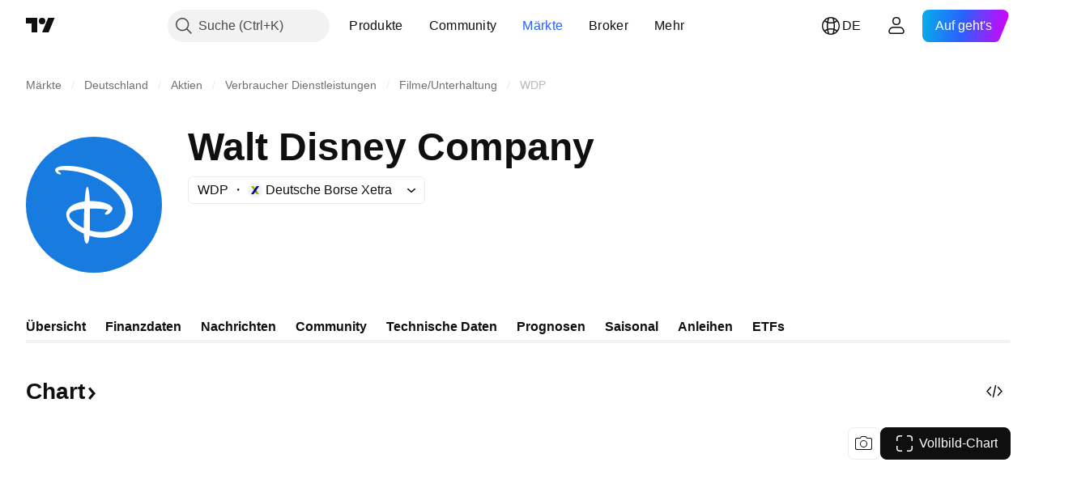

--- FILE ---
content_type: text/css; charset=utf-8
request_url: https://static.tradingview.com/static/bundles/53475.a77630f59c24a8de4a4d.css
body_size: 2422
content:
[data-theme=light]{--_0-ds0D:var(--color-black);--_1-ds0D:var(--color-cold-gray-900);--_2-ds0D:var(--color-tan-orange-700);--_3-ds0D:var(--color-tv-blue-800);--_4-ds0D:var(--color-deep-blue-600);--_5-ds0D:var(--color-forest-green-800);--_6-ds0D:var(--color-ripe-red-800);--_7-ds0D:var(--color-overlay-warning-1-light);--_8-ds0D:var(--color-tan-orange-700);--_9-ds0D:var(--color-overlay-accent-1-light);--_10-ds0D:var(--color-tv-blue-800);--_11-ds0D:var(--color-overlay-accent-4-light);--_12-ds0D:var(--color-deep-blue-600);--_13-ds0D:var(--color-overlay-positive-2-light);--_14-ds0D:var(--color-forest-green-800);--_15-ds0D:var(--color-overlay-negative-1-light);--_16-ds0D:var(--color-ripe-red-800)}[data-theme=dark]{--_0-ds0D:var(--color-white);--_1-ds0D:var(--color-cold-gray-200);--_2-ds0D:var(--color-tan-orange-600);--_3-ds0D:var(--color-tv-blue-a100);--_4-ds0D:var(--color-deep-blue-a100);--_5-ds0D:var(--color-forest-green-400);--_6-ds0D:var(--color-ripe-red-a400);--_7-ds0D:var(--color-overlay-warning-1-light);--_8-ds0D:var(--color-tan-orange-600);--_9-ds0D:var(--color-overlay-accent-1-light);--_10-ds0D:var(--color-tv-blue-a100);--_11-ds0D:var(--color-overlay-accent-4-light);--_12-ds0D:var(--color-deep-blue-a100);--_13-ds0D:var(--color-overlay-positive-2-light);--_14-ds0D:var(--color-forest-green-400);--_15-ds0D:var(--color-overlay-negative-1-light);--_16-ds0D:var(--color-ripe-red-a400)}.important-Pqa2qGM9{--ui-lib-badge-background:var(--_9-ds0D);--ui-lib-badge-color-content:var(--_10-ds0D)}.exclusive-Pqa2qGM9{--ui-lib-badge-background:var(--_11-ds0D);--ui-lib-badge-color-content:var(--_12-ds0D)}.flash-Pqa2qGM9{--ui-lib-badge-background:var(--_7-ds0D);--ui-lib-badge-color-content:var(--_8-ds0D)}.positive-Pqa2qGM9{--ui-lib-badge-background:var(--_13-ds0D);--ui-lib-badge-color-content:var(--_14-ds0D)}.negative-Pqa2qGM9{--ui-lib-badge-background:var(--_15-ds0D);--ui-lib-badge-color-content:var(--_16-ds0D)}.doth-QQ1hRdAs{margin:0}.doth-QQ1hRdAs:after{content:"\00b7";margin:0 4px}.doth-QQ1hRdAs.coldGray-QQ1hRdAs:after{color:var(--color-cold-gray-550)}.ellipsisText-QQ1hRdAs{max-width:100%;overflow:hidden;text-overflow:ellipsis;white-space:nowrap}.block-XB6RZul2{display:inline-flex;flex-wrap:nowrap;gap:4px}.previewWrapper-fiV3cTWB{--ui-lib-image-card-preview-border-radius:8px;order:0}.header-TUPxzdRV{align-items:center;display:flex;flex-wrap:wrap}.logo-TUPxzdRV{margin-right:8px}.icon-TUPxzdRV{display:inline-flex;margin-left:4px;vertical-align:bottom}.date-TUPxzdRV{margin-right:8px}.doth-TUPxzdRV{margin:0}.doth-TUPxzdRV:after{content:"\00b7";margin:0 4px}.doth-TUPxzdRV.coldGray-TUPxzdRV:after{color:var(--color-cold-gray-550)}.ellipsisText-TUPxzdRV{max-width:100%;overflow:hidden;text-overflow:ellipsis;white-space:nowrap}.block-bETdSLzM{display:inline;overflow-wrap:anywhere}.badges-bETdSLzM{margin-bottom:4px;margin-right:8px;vertical-align:middle}.badgesSmall-bETdSLzM{margin-right:4px}.icon-bETdSLzM{display:inline-flex;padding-left:4px;vertical-align:text-bottom}[data-theme=light]{--_0-e3g6:transparent}[data-theme=dark]{--_0-e3g6:transparent}@keyframes keyframes-highlight-animation-theme-light{0%{background:transparent}50%{background:var(--color-tv-blue-50)}to{background:transparent}}@keyframes keyframes-highlight-animation-theme-dark{0%{background:transparent}50%{background:var(--color-tv-blue-a900)}to{background:transparent}}.card-DmjQR0Aa{background-color:var(--_0-e3g6);display:inline-flex;-webkit-user-select:none;user-select:none;--animation-duration:2;outline:none;overflow:visible;position:relative}.card-DmjQR0Aa:focus{outline:none}.card-DmjQR0Aa:focus-visible{outline:none}.card-DmjQR0Aa:after{border-style:solid;border-width:2px;box-sizing:border-box;content:"";display:none;height:calc(100% + 10px);left:-5px;pointer-events:none;position:absolute;top:-5px;width:calc(100% + 10px);z-index:1}.card-DmjQR0Aa:focus:after{display:block}.card-DmjQR0Aa:focus-visible:after{display:block}.card-DmjQR0Aa:focus:not(:focus-visible):after{display:none}.card-DmjQR0Aa:after{border-color:var(--color-focus-outline-color-blue)}.card-DmjQR0Aa:after{border-radius:16px}.card-DmjQR0Aa.highlight-DmjQR0Aa{animation:keyframes-highlight-animation-theme-light .7s ease-in-out 2}.theme-dark .card-DmjQR0Aa.highlight-DmjQR0Aa{animation-name:keyframes-highlight-animation-theme-dark}@media (any-hover:hover){.card-DmjQR0Aa:hover{background-color:var(--color-bg-primary-hover);cursor:default}}.containerWithImage-DmjQR0Aa{column-gap:8px;display:grid;grid-template-areas:"header header" "title preview";grid-template-columns:1fr 72px}@media (max-width:767px){.containerWithImage-DmjQR0Aa{grid-template-areas:"header preview" "title preview"}}.header-DmjQR0Aa{color:var(--color-text-secondary);font-feature-settings:"tnum" on,"lnum" on;font-style:normal;grid-area:header;margin-bottom:8px;min-height:18px;--ui-lib-typography-font-size:14px;font-size:var(--ui-lib-typography-font-size);font-weight:400;--ui-lib-typography-line-height:18px;line-height:var(--ui-lib-typography-line-height)}.header-DmjQR0Aa,.title-DmjQR0Aa{font-family:-apple-system,BlinkMacSystemFont,Trebuchet MS,Roboto,Ubuntu,sans-serif}.title-DmjQR0Aa{grid-area:title;-webkit-line-clamp:4;font-feature-settings:"tnum" on,"lnum" on;font-style:normal;line-height:24px;max-height:96px;--ui-lib-typography-font-size:16px;font-size:var(--ui-lib-typography-font-size);font-weight:500;--ui-lib-typography-line-height:24px;line-height:var(--ui-lib-typography-line-height)}.title-DmjQR0Aa,.title-DmjQR0Aa.titleSmall-DmjQR0Aa{display:-webkit-box;overflow:hidden;-webkit-box-orient:vertical}.title-DmjQR0Aa.titleSmall-DmjQR0Aa{-webkit-line-clamp:3;line-height:24px;max-height:72px}.article-DmjQR0Aa{color:var(--color-text-primary);display:flex;flex-direction:column;flex-grow:1}@media (max-width:767px){.article-DmjQR0Aa{margin:0 -20px;padding:12px 20px}}.article-DmjQR0Aa .container-DmjQR0Aa .preview-DmjQR0Aa{aspect-ratio:1;grid-area:preview}@media (max-width:767px){.article-DmjQR0Aa .container-DmjQR0Aa .preview-DmjQR0Aa{align-self:center}}.disabled-DmjQR0Aa{cursor:default!important;padding:8px 20px}@media (min-width:768px){.disabled-DmjQR0Aa{padding:8px}}.wrapper-DmjQR0Aa{box-sizing:border-box;padding:8px}.block-zMaq9C23{color:var(--color-cold-gray-500);display:inline-block}.icon-zMaq9C23{display:inline-flex;margin-left:2px;vertical-align:middle}.article-BpSwpmE_{border-radius:0;margin:0 -20px;padding:12px 20px}@media (min-width:1024px){.article-BpSwpmE_{column-gap:var(--grid-col-gap);display:grid;grid-template-columns:repeat(auto-fill,minmax(var(--grid-item-min-width),1fr));grid-template-rows:repeat(auto-fill,48px);padding:0 20px;row-gap:var(--grid-row-gap)}}.card-BpSwpmE_{outline:none;overflow:visible;position:relative}.card-BpSwpmE_:focus{outline:none}.card-BpSwpmE_:focus-visible{outline:none}.card-BpSwpmE_:after{border-style:solid;border-width:2px;box-sizing:border-box;content:"";display:none;height:100%;left:0;pointer-events:none;position:absolute;top:0;width:100%;z-index:1}.card-BpSwpmE_:focus:after{display:block}.card-BpSwpmE_:focus-visible:after{display:block}.card-BpSwpmE_:focus:not(:focus-visible):after{display:none}.card-BpSwpmE_:after{border-radius:6px}@media (min-width:1024px){.card-BpSwpmE_{display:grid}}@media (any-hover:hover){.card-BpSwpmE_:hover{border-radius:0}}.preview-BpSwpmE_{align-self:center}@media (min-width:1024px){.preview-BpSwpmE_{display:none}.container-BpSwpmE_{grid-template-areas:"header preview" "title preview"}}@media (min-width:768px){.container-BpSwpmE_{grid-template-columns:1fr 60px}}@media (min-width:1024px){.container-BpSwpmE_{align-items:center;column-gap:0;display:grid;grid-template-areas:"date symbols title provider";grid-template-columns:113px 87px auto 1fr}.header-BpSwpmE_{display:contents}.title-BpSwpmE_{font-family:-apple-system,BlinkMacSystemFont,Trebuchet MS,Roboto,Ubuntu,sans-serif;font-feature-settings:"tnum" on,"lnum" on;font-style:normal;--ui-lib-typography-font-size:16px;font-size:var(--ui-lib-typography-font-size);font-weight:500;--ui-lib-typography-line-height:24px;display:inline;grid-area:title;line-height:var(--ui-lib-typography-line-height);margin-right:0;overflow:hidden;padding:10px 0 11px 28px;text-overflow:ellipsis;white-space:nowrap}}@media (min-width:1024px){.title-BpSwpmE_>*{margin-bottom:0}}@media (min-width:1024px){.date-BpSwpmE_{grid-area:date;margin:0;padding:10px 12px 10px 0;width:max-content}.date-BpSwpmE_:after{display:none}}@media (min-width:1024px){.logo-BpSwpmE_{grid-area:symbols;margin:0 auto 0 0;padding:0 20px}.provider-BpSwpmE_{display:flex;grid-area:provider;margin-left:auto;padding:10px 0 11px 12px;white-space:nowrap}.disabled-BpSwpmE_{column-gap:var(--grid-col-gap);display:grid;grid-template-columns:repeat(auto-fill,minmax(var(--grid-item-min-width),1fr));grid-template-rows:repeat(auto-fill,48px);padding:0 20px;row-gap:var(--grid-row-gap)}}.block-BfeGqAcb{color:var(--color-cold-gray-500);display:inline-block}.article-e7vDzPX4{border-radius:0;margin:0 -20px;padding:12px 20px}.responsive-container-media-mf-tablet-landscape .article-e7vDzPX4{column-gap:var(--grid-col-gap);display:grid;grid-template-columns:repeat(auto-fill,minmax(var(--grid-item-min-width),1fr));grid-template-rows:repeat(auto-fill,48px);padding:0;row-gap:var(--grid-row-gap)}@media (min-width:1024px){.responsive-container-base:not(.responsive-container-media-mf-phone-vertical) .article-e7vDzPX4{column-gap:var(--grid-col-gap);display:grid;grid-template-columns:repeat(auto-fill,minmax(var(--grid-item-min-width),1fr));grid-template-rows:repeat(auto-fill,48px);padding:0;row-gap:var(--grid-row-gap)}}.card-e7vDzPX4{outline:none;overflow:visible;position:relative}.card-e7vDzPX4:focus{outline:none}.card-e7vDzPX4:focus-visible{outline:none}.card-e7vDzPX4:after{border-style:solid;border-width:2px;box-sizing:border-box;content:"";display:none;height:100%;left:0;pointer-events:none;position:absolute;top:0;width:100%;z-index:1}.card-e7vDzPX4:focus:after{display:block}.card-e7vDzPX4:focus-visible:after{display:block}.card-e7vDzPX4:focus:not(:focus-visible):after{display:none}.card-e7vDzPX4:after{border-radius:6px}@media (any-hover:hover){.card-e7vDzPX4:hover{border-radius:0}}.responsive-container-media-mf-tablet-landscape .card-e7vDzPX4{display:grid}@media (min-width:1024px){.responsive-container-base:not(.responsive-container-media-mf-phone-vertical) .card-e7vDzPX4{display:grid}}.card-e7vDzPX4.fresh-e7vDzPX4{background-color:var(--color-background-primary-neutral-extra-light)}.card-e7vDzPX4.fresh-e7vDzPX4 .title-e7vDzPX4{overflow:visible;position:relative}.card-e7vDzPX4.fresh-e7vDzPX4 .title-e7vDzPX4:before{background-color:var(--color-container-fill-primary-neutral-medium);border-radius:50%;content:"";display:inline-block;height:6px;left:-10px;position:absolute;top:calc(var(--ui-lib-typography-line-height)*.5 - 3px);width:6px}.responsive-container-media-mf-tablet-landscape .card-e7vDzPX4.fresh-e7vDzPX4 .title-e7vDzPX4{overflow:hidden;position:unset}.responsive-container-media-mf-tablet-landscape .card-e7vDzPX4.fresh-e7vDzPX4 .title-e7vDzPX4:before{display:none}.responsive-container-media-mf-tablet-landscape .card-e7vDzPX4.fresh-e7vDzPX4 .article-e7vDzPX4{overflow:visible;position:relative}.responsive-container-media-mf-tablet-landscape .card-e7vDzPX4.fresh-e7vDzPX4 .article-e7vDzPX4:before{background-color:var(--color-container-fill-primary-neutral-medium);border-radius:50%;content:"";display:inline-block;height:6px;left:10px;position:absolute;top:calc(50% - 3px);width:6px}@media (min-width:1024px){.responsive-container-base:not(.responsive-container-media-mf-phone-vertical) .card-e7vDzPX4.fresh-e7vDzPX4 .title-e7vDzPX4{overflow:hidden;position:unset}.responsive-container-base:not(.responsive-container-media-mf-phone-vertical) .card-e7vDzPX4.fresh-e7vDzPX4 .title-e7vDzPX4:before{display:none}.responsive-container-base:not(.responsive-container-media-mf-phone-vertical) .card-e7vDzPX4.fresh-e7vDzPX4 .article-e7vDzPX4{overflow:visible;position:relative}.responsive-container-base:not(.responsive-container-media-mf-phone-vertical) .card-e7vDzPX4.fresh-e7vDzPX4 .article-e7vDzPX4:before{background-color:var(--color-container-fill-primary-neutral-medium);border-radius:50%;content:"";display:inline-block;height:6px;left:10px;position:absolute;top:calc(50% - 3px);width:6px}}.preview-e7vDzPX4{align-self:center}.responsive-container-media-mf-tablet-landscape .preview-e7vDzPX4{display:none}@media (min-width:1024px){.responsive-container-base:not(.responsive-container-media-mf-phone-vertical) .preview-e7vDzPX4{display:none}}.container-e7vDzPX4{padding:0 20px}.responsive-container-media-mf-tablet-landscape .container-e7vDzPX4{grid-template-areas:"header preview" "title preview"}@media (min-width:1024px){.responsive-container-base:not(.responsive-container-media-mf-phone-vertical) .container-e7vDzPX4{grid-template-areas:"header preview" "title preview"}}.responsive-container-media-mf-tablet-vertical .container-e7vDzPX4{grid-template-columns:1fr 60px}@media (min-width:768px){.responsive-container-base:not(.responsive-container-media-mf-phone-vertical) .container-e7vDzPX4{grid-template-columns:1fr 60px}}.responsive-container-media-mf-tablet-landscape .container-e7vDzPX4{align-items:center;column-gap:0;display:grid;grid-template-areas:"date symbols title provider";grid-template-columns:113px 87px auto 1fr}@media (min-width:1024px){.responsive-container-base:not(.responsive-container-media-mf-phone-vertical) .container-e7vDzPX4{align-items:center;column-gap:0;display:grid;grid-template-areas:"date symbols title provider";grid-template-columns:113px 87px auto 1fr}}.responsive-container-media-mf-tablet-landscape .header-e7vDzPX4{display:contents}@media (min-width:1024px){.responsive-container-base:not(.responsive-container-media-mf-phone-vertical) .header-e7vDzPX4{display:contents}}.responsive-container-media-mf-tablet-landscape .title-e7vDzPX4{font-family:-apple-system,BlinkMacSystemFont,Trebuchet MS,Roboto,Ubuntu,sans-serif;font-feature-settings:"tnum" on,"lnum" on;font-style:normal;--ui-lib-typography-font-size:16px;font-size:var(--ui-lib-typography-font-size);font-weight:500;--ui-lib-typography-line-height:24px;display:inline;grid-area:title;line-height:var(--ui-lib-typography-line-height);margin-right:0;overflow:hidden;padding:10px 0 11px 28px;text-overflow:ellipsis;white-space:nowrap}.responsive-container-media-mf-tablet-landscape .title-e7vDzPX4>*{margin-bottom:0}@media (min-width:1024px){.responsive-container-base:not(.responsive-container-media-mf-phone-vertical) .title-e7vDzPX4{font-family:-apple-system,BlinkMacSystemFont,Trebuchet MS,Roboto,Ubuntu,sans-serif;font-feature-settings:"tnum" on,"lnum" on;font-style:normal;--ui-lib-typography-font-size:16px;font-size:var(--ui-lib-typography-font-size);font-weight:500;--ui-lib-typography-line-height:24px;display:inline;grid-area:title;line-height:var(--ui-lib-typography-line-height);margin-right:0;overflow:hidden;padding:10px 0 11px 28px;text-overflow:ellipsis;white-space:nowrap}.responsive-container-base:not(.responsive-container-media-mf-phone-vertical) .title-e7vDzPX4>*{margin-bottom:0}}.responsive-container-media-mf-tablet-landscape .date-e7vDzPX4{grid-area:date;margin:0;padding:10px 12px 10px 0;width:max-content}.responsive-container-media-mf-tablet-landscape .date-e7vDzPX4:after{display:none}@media (min-width:1024px){.responsive-container-base:not(.responsive-container-media-mf-phone-vertical) .date-e7vDzPX4{grid-area:date;margin:0;padding:10px 12px 10px 0;width:max-content}.responsive-container-base:not(.responsive-container-media-mf-phone-vertical) .date-e7vDzPX4:after{display:none}}.responsive-container-media-mf-tablet-landscape .logo-e7vDzPX4{grid-area:symbols;margin:0 auto 0 0;padding:0 20px}@media (min-width:1024px){.responsive-container-base:not(.responsive-container-media-mf-phone-vertical) .logo-e7vDzPX4{grid-area:symbols;margin:0 auto 0 0;padding:0 20px}}.responsive-container-media-mf-tablet-landscape .provider-e7vDzPX4{display:flex;grid-area:provider;margin-left:auto;padding:10px 0 11px 12px;white-space:nowrap}@media (min-width:1024px){.responsive-container-base:not(.responsive-container-media-mf-phone-vertical) .provider-e7vDzPX4{display:flex;grid-area:provider;margin-left:auto;padding:10px 0 11px 12px;white-space:nowrap}}.responsive-container-media-mf-tablet-landscape .disabled-e7vDzPX4{column-gap:var(--grid-col-gap);display:grid;grid-template-columns:repeat(auto-fill,minmax(var(--grid-item-min-width),1fr));grid-template-rows:repeat(auto-fill,48px);padding:0 20px;row-gap:var(--grid-row-gap)}@media (min-width:1024px){.responsive-container-base:not(.responsive-container-media-mf-phone-vertical) .disabled-e7vDzPX4{column-gap:var(--grid-col-gap);display:grid;grid-template-columns:repeat(auto-fill,minmax(var(--grid-item-min-width),1fr));grid-template-rows:repeat(auto-fill,48px);padding:0 20px;row-gap:var(--grid-row-gap)}}

--- FILE ---
content_type: application/javascript; charset=utf-8
request_url: https://static.tradingview.com/static/bundles/48047.a44dd99d05acc4388450.js
body_size: 32689
content:
(self.webpackChunktradingview=self.webpackChunktradingview||[]).push([[48047],{58843:e=>{e.exports={button:"button-D4RPB3ZC",iconOnly:"iconOnly-D4RPB3ZC",withStartSlot:"withStartSlot-D4RPB3ZC",withEndSlot:"withEndSlot-D4RPB3ZC",startSlotWrap:"startSlotWrap-D4RPB3ZC",endSlotWrap:"endSlotWrap-D4RPB3ZC",xsmall:"xsmall-D4RPB3ZC",small:"small-D4RPB3ZC",medium:"medium-D4RPB3ZC",large:"large-D4RPB3ZC",xlarge:"xlarge-D4RPB3ZC",content:"content-D4RPB3ZC",link:"link-D4RPB3ZC",blue:"blue-D4RPB3ZC",primary:"primary-D4RPB3ZC",secondary:"secondary-D4RPB3ZC",gray:"gray-D4RPB3ZC",green:"green-D4RPB3ZC",red:"red-D4RPB3ZC",black:"black-D4RPB3ZC",slot:"slot-D4RPB3ZC",stretch:"stretch-D4RPB3ZC",grouped:"grouped-D4RPB3ZC",adjustPosition:"adjustPosition-D4RPB3ZC",firstRow:"firstRow-D4RPB3ZC",firstCol:"firstCol-D4RPB3ZC","no-corner-top-left":"no-corner-top-left-D4RPB3ZC","no-corner-top-right":"no-corner-top-right-D4RPB3ZC","no-corner-bottom-right":"no-corner-bottom-right-D4RPB3ZC","no-corner-bottom-left":"no-corner-bottom-left-D4RPB3ZC",textWrap:"textWrap-D4RPB3ZC",multilineContent:"multilineContent-D4RPB3ZC",primaryText:"primaryText-D4RPB3ZC",secondaryText:"secondaryText-D4RPB3ZC"}},2915:e=>{e.exports={brand:"brand-H6_2ZGVv",hovered:"hovered-H6_2ZGVv",background:"background-H6_2ZGVv","states-without-bg":"states-without-bg-H6_2ZGVv",disableActiveStateStyles:"disableActiveStateStyles-H6_2ZGVv",dimmed:"dimmed-H6_2ZGVv",selected:"selected-H6_2ZGVv",activated:"activated-H6_2ZGVv",gray:"gray-H6_2ZGVv","light-gray":"light-gray-H6_2ZGVv",xsmall:"xsmall-H6_2ZGVv",small:"small-H6_2ZGVv",medium:"medium-H6_2ZGVv",large:"large-H6_2ZGVv",textButton:"textButton-H6_2ZGVv",link:"link-H6_2ZGVv",content:"content-H6_2ZGVv",withStartIcon:"withStartIcon-H6_2ZGVv","start-icon":"start-icon-H6_2ZGVv",withEndIcon:"withEndIcon-H6_2ZGVv","end-icon":"end-icon-H6_2ZGVv",iconOnly:"iconOnly-H6_2ZGVv",caret:"caret-H6_2ZGVv",semibold18px:"semibold18px-H6_2ZGVv",semibold16px:"semibold16px-H6_2ZGVv",semibold14px:"semibold14px-H6_2ZGVv",regular12px:"regular12px-H6_2ZGVv",regular14px:"regular14px-H6_2ZGVv",regular16px:"regular16px-H6_2ZGVv"}},988509:e=>{e.exports={badge:"badge-VzJVlozY",content:"content-VzJVlozY",icon:"icon-VzJVlozY",text:"text-VzJVlozY","visually-hidden":"visually-hidden-VzJVlozY","fake-content":"fake-content-VzJVlozY","color-gray":"color-gray-VzJVlozY","variant-mini":"variant-mini-VzJVlozY","color-green":"color-green-VzJVlozY","color-yellow":"color-yellow-VzJVlozY","color-blue":"color-blue-VzJVlozY","variant-medium":"variant-medium-VzJVlozY","variant-small":"variant-small-VzJVlozY","variant-xsmall":"variant-xsmall-VzJVlozY","variant-xxsmall":"variant-xxsmall-VzJVlozY","variant-xxsmall-ghost":"variant-xxsmall-ghost-VzJVlozY"}},396535:e=>{e.exports={pageHead:"pageHead-Sg1oJ_ft"}},511158:e=>{e.exports={buttonSmall:"buttonSmall-xQqIQebY",buttonMedium:"buttonMedium-xQqIQebY",buttonDisabled:"buttonDisabled-xQqIQebY",item:"item-xQqIQebY",textItem:"textItem-xQqIQebY",block:"block-xQqIQebY",logo:"logo-xQqIQebY",provider:"provider-xQqIQebY"}},874183:e=>{e.exports={
up:"up-raL_9_5p",growing:"growing-raL_9_5p",down:"down-raL_9_5p",falling:"falling-raL_9_5p"}},494938:e=>{e.exports={container:"container-F4HZNWkx",badgeContainer:"badgeContainer-F4HZNWkx",rank:"rank-F4HZNWkx",delisted:"delisted-F4HZNWkx",defaulted:"defaulted-F4HZNWkx",small:"small-F4HZNWkx",medium:"medium-F4HZNWkx",large:"large-F4HZNWkx"}},624064:e=>{e.exports={marketStatusHidden:"marketStatusHidden-yN_H7GQP"}},625984:e=>{e.exports={container:"container-zoF9r75I",last:"last-zoF9r75I",lastContainer:"lastContainer-zoF9r75I",currencyAndDataMode:"currencyAndDataMode-zoF9r75I",currency:"currency-zoF9r75I",dataMode:"dataMode-zoF9r75I",up:"up-zoF9r75I",growing:"growing-zoF9r75I",down:"down-zoF9r75I",falling:"falling-zoF9r75I",change:"change-zoF9r75I",quotesSubLine:"quotesSubLine-zoF9r75I",textDimmed:"textDimmed-zoF9r75I"}},757480:e=>{e.exports={containerNoRtc:"containerNoRtc-NYvR1HH2",currencyAndDataMode:"currencyAndDataMode-NYvR1HH2",change:"change-NYvR1HH2",last:"last-NYvR1HH2",noTrades:"noTrades-NYvR1HH2",marketStatusPost:"marketStatusPost-NYvR1HH2",marketStatusPre:"marketStatusPre-NYvR1HH2",quotesSubLine:"quotesSubLine-NYvR1HH2"}},409398:e=>{e.exports={hidden:"hidden-LvC4uuX2",lastSmall:"lastSmall-LvC4uuX2"}},672786:e=>{e.exports={badge:"badge-ywiwklMu",ratingText:"ratingText-ywiwklMu",developing:"developing-ywiwklMu",positive:"positive-ywiwklMu",stable:"stable-ywiwklMu",negative:"negative-ywiwklMu",noOutlook:"noOutlook-ywiwklMu",developingText:"developingText-ywiwklMu",positiveText:"positiveText-ywiwklMu",stableText:"stableText-ywiwklMu",negativeText:"negativeText-ywiwklMu",noOutlookText:"noOutlookText-ywiwklMu"}},740616:e=>{e.exports={}},876606:e=>{e.exports={tr:"tr-lesQTxtI",selected:"selected-lesQTxtI"}},3985:e=>{e.exports={logoCell:"logoCell-PYVQtv7N",symbol:"symbol-PYVQtv7N",hasChildren:"hasChildren-PYVQtv7N",currency:"currency-PYVQtv7N",logo:"logo-PYVQtv7N",primary:"primary-PYVQtv7N",copyButton:"copyButton-PYVQtv7N",row:"row-PYVQtv7N",selected:"selected-PYVQtv7N"}},591063:e=>{e.exports={breadcrumbs:"breadcrumbs-NopKb87z",breadcrumbsIconCircle:"breadcrumbsIconCircle-NopKb87z",breadcrumbsIconAlpha:"breadcrumbsIconAlpha-NopKb87z",symbolRow:"symbolRow-NopKb87z",separator:"separator-NopKb87z"}},219324:e=>{e.exports={badge:"badge-wOTmRUGE",primary:"primary-wOTmRUGE",icon:"icon-wOTmRUGE",bats:"bats-wOTmRUGE",derived:"derived-wOTmRUGE",halal:"halal-wOTmRUGE",continuous:"continuous-wOTmRUGE",dataProblem:"dataProblem-wOTmRUGE",delisted:"delisted-wOTmRUGE",expired:"expired-wOTmRUGE",tvCalculatedPair:"tvCalculatedPair-wOTmRUGE",defaulted:"defaulted-wOTmRUGE",featured:"featured-wOTmRUGE",upcomingIpo:"upcomingIpo-wOTmRUGE",blankCheck:"blankCheck-wOTmRUGE"}},317576:e=>{e.exports={primary:"primary-CYeMbvxf",bats:"bats-CYeMbvxf",halal:"halal-CYeMbvxf",continuous:"continuous-CYeMbvxf",dataProblem:"dataProblem-CYeMbvxf",delisted:"delisted-CYeMbvxf",expired:"expired-CYeMbvxf",tvCalculatedPair:"tvCalculatedPair-CYeMbvxf",defaulted:"defaulted-CYeMbvxf",featured:"featured-CYeMbvxf",upcomingIpo:"upcomingIpo-CYeMbvxf",
blankCheck:"blankCheck-CYeMbvxf",tradeButton:"tradeButton-CYeMbvxf"}},852506:e=>{e.exports={container:"container-gELYuKgF",hide:"hide-gELYuKgF"}},809392:e=>{e.exports={container:"container-iJMmXWiA",containerWithoutLogo:"containerWithoutLogo-iJMmXWiA",logo:"logo-iJMmXWiA",containerWithButton:"containerWithButton-iJMmXWiA",quotesRow:"quotesRow-iJMmXWiA",compact:"compact-iJMmXWiA",quotesRowEconomic:"quotesRowEconomic-iJMmXWiA",quotesRowNoPrice:"quotesRowNoPrice-iJMmXWiA",hidden:"hidden-iJMmXWiA",lastUpdateTime:"lastUpdateTime-iJMmXWiA",goToChartButton:"goToChartButton-iJMmXWiA",noTrades:"noTrades-iJMmXWiA"}},794430:e=>{e.exports={title:"title-HDE_EEoW",buttonsRow:"buttonsRow-HDE_EEoW",fullWidthButton:"fullWidthButton-HDE_EEoW"}},770243:e=>{e.exports={toastLayerDefault:"toastLayerDefault-YQhlIDDS",defaultPaddings:"defaultPaddings-YQhlIDDS"}},394324:e=>{e.exports={badge:"badge-u4Vfsa_P","type-mini":"type-mini-u4Vfsa_P","type-micro":"type-micro-u4Vfsa_P"}},433694:e=>{e.exports={"tablet-small-breakpoint":"(max-width: 440px)",item:"item-jFqVJoPk",hovered:"hovered-jFqVJoPk",isDisabled:"isDisabled-jFqVJoPk",isActive:"isActive-jFqVJoPk",shortcut:"shortcut-jFqVJoPk",toolbox:"toolbox-jFqVJoPk",withIcon:"withIcon-jFqVJoPk","round-icon":"round-icon-jFqVJoPk",icon:"icon-jFqVJoPk",startSlot:"startSlot-jFqVJoPk",labelRow:"labelRow-jFqVJoPk",label:"label-jFqVJoPk",showOnHover:"showOnHover-jFqVJoPk","disclosure-item-circle-logo":"disclosure-item-circle-logo-jFqVJoPk",showOnFocus:"showOnFocus-jFqVJoPk"}},932884:(e,t,a)=>{"use strict";a.d(t,{SquareAnchorButton:()=>d.SquareAnchorButton,SquareButton:()=>u});var o=a(375290),n=a(779474),l=a(895428),r=a(940736),i=a(861411);function s(e,t){return a=>{if(t)return a.preventDefault(),void a.stopPropagation();e?.(a)}}function c(e){const{className:t,color:a,variant:o,size:n,stretch:l,iconOnly:r,startSlot:s,endSlot:c,primaryText:u,secondaryText:d,...m}=e;return{...m,...(0,i.filterDataProps)(e),...(0,i.filterAriaProps)(e)}}function u(e){const{reference:t,tooltipText:a,disabled:i,onClick:u,onMouseOver:d,onMouseOut:m,onMouseDown:p,onMouseEnter:g,"aria-disabled":h,...v}=e,{isGrouped:f,cellState:b,disablePositionAdjustment:y}=(0,n.useContext)(r.ControlGroupContext),_=(0,o.getSquareButtonClasses)({...v,isGrouped:f,cellState:b,disablePositionAdjustment:y}),w=a??(e.primaryText?[e.primaryText,e.secondaryText].join(" "):(0,l.getTextForTooltip)(e.children));return n.createElement("button",{...c(v),"aria-disabled":i||h,tabIndex:e.tabIndex??(i?-1:0),className:_,ref:t,onClick:s(u,i),onMouseDown:s(p,i),onMouseOver:s(d,i),onMouseOut:s(m,i),onMouseEnter:s(g,i),"data-overflow-tooltip-text":w},n.createElement(o.SquareButtonContent,{...v}))}var d=a(934713)},934713:(e,t,a)=>{"use strict";a.d(t,{SquareAnchorButton:()=>s});var o=a(779474),n=a(940736),l=a(861411),r=a(375290);function i(e){const{className:t,color:a,variant:o,size:n,stretch:r,iconOnly:i,startSlot:s,endSlot:c,...u}=e;return{...u,...(0,l.filterDataProps)(e),...(0,l.filterAriaProps)(e)}}function s(e){
const{reference:t}=e,{isGrouped:a,cellState:l,disablePositionAdjustment:s}=(0,o.useContext)(n.ControlGroupContext),c=(0,r.getSquareButtonClasses)({...e,isGrouped:a,cellState:l,disablePositionAdjustment:s,isAnchor:!0});return o.createElement("a",{...i(e),className:c,ref:t},o.createElement(r.SquareButtonContent,{...e}))}},375290:(e,t,a)=>{"use strict";a.d(t,{SquareButtonContent:()=>d,getSquareButtonClasses:()=>u});var o=a(779474),n=a(914487),l=a.n(n),r=a(939834),i=a(58843),s=a.n(i);const c="apply-overflow-tooltip apply-overflow-tooltip--check-children-recursively apply-overflow-tooltip--allow-text apply-common-tooltip";function u(e){const{size:t="medium",variant:a="primary",color:o="brand",stretch:n=!1,startSlot:i,endSlot:u,iconOnly:d=!1,className:m,isGrouped:p,cellState:g,disablePositionAdjustment:h=!1,primaryText:v,secondaryText:f,isAnchor:b=!1}=e,y="brand"===o?"black":o,_=function(e){let t="";return 0!==e&&(1&e&&(t=l()(t,s()["no-corner-top-left"])),2&e&&(t=l()(t,s()["no-corner-top-right"])),4&e&&(t=l()(t,s()["no-corner-bottom-right"])),8&e&&(t=l()(t,s()["no-corner-bottom-left"]))),t}((0,r.getGroupCellRemoveRoundBorders)(g)),w=d&&(i||u);return l()(m,s().button,s()[t],s()[y],s()[a],n&&s().stretch,i&&s().withStartIcon,u&&s().withEndIcon,w&&s().iconOnly,_,p&&s().grouped,p&&!h&&s().adjustPosition,p&&g.isTop&&s().firstRow,p&&g.isLeft&&s().firstCol,v&&f&&s().multilineContent,b&&s().link,c)}function d(e){const{startSlot:t,iconOnly:a,children:n,endSlot:r,primaryText:i,secondaryText:u}=e;if(t&&r&&a)return o.createElement("span",{className:l()(s().slot,s().startSlotWrap)},t);const d=a&&(t??r),m=!t&&!r&&!a&&!n&&i&&u;return o.createElement(o.Fragment,null,t&&o.createElement("span",{className:l()(s().slot,s().startSlotWrap)},t),n&&!d&&o.createElement("span",{className:s().content},n),r&&o.createElement("span",{className:l()(s().slot,s().endSlotWrap)},r),m&&!d&&function(e){return e.primaryText&&e.secondaryText&&o.createElement("div",{className:l()(s().textWrap,c)},o.createElement("span",{className:s().primaryText}," ",e.primaryText," "),"string"==typeof e.secondaryText?o.createElement("span",{className:s().secondaryText}," ",e.secondaryText," "):o.createElement("span",{className:s().secondaryText},o.createElement("span",null,e.secondaryText.firstLine),o.createElement("span",null,e.secondaryText.secondLine)))}(e))}},6755:(e,t,a)=>{"use strict";a.d(t,{TextAnchorButton:()=>n.TextAnchorButton,TextButton:()=>o.TextButton});a(734530);var o=a(253737),n=a(32433)},32433:(e,t,a)=>{"use strict";a.d(t,{TextAnchorButton:()=>i});var o=a(779474),n=a(118674),l=a(716981),r=a(734530);function i(e){const{reference:t,className:a,isSelected:i,isDimmed:s,children:c,startIcon:u,startIconAriaAttrs:d,showCaret:m,color:p,endIcon:g,endIconAriaAttrs:h,size:v,typography:f,iconOnly:b,statesWithoutBg:y,isActivated:_,renderComponent:w=n.CustomComponentDefaultLink,...x}=e;return o.createElement(w,{...x,className:(0,r.getTextButtonClasses)({className:a,isSelected:i,isDimmed:s,startIcon:u,showCaret:m,endIcon:g,color:p,size:v,typography:f,iconOnly:b,isLink:!0,
isActivated:_}),reference:(0,l.isomorphicRef)(t)},o.createElement(r.TextButtonContent,{showCaret:m,startIcon:u,startIconAriaAttrs:{...d},endIcon:g,endIconAriaAttrs:{...h},statesWithoutBg:y},c))}},734530:(e,t,a)=>{"use strict";a.d(t,{TextButtonContent:()=>g,getTextButtonClasses:()=>m});var o=a(779474),n=a(914487),l=a.n(n),r=a(492387),i=a(955867),s=a(743616),c=a.n(s),u=a(2915),d=a.n(u);const m=e=>{const t=(0,o.useContext)(i.CustomBehaviourContext),{className:a,isSelected:n,isDimmed:r,isHovered:s,size:c="medium",color:u,startIcon:m,endIcon:p,showCaret:g,enableActiveStateStyles:h=t.enableActiveStateStyles,typography:v,iconOnly:f,isLink:b=!1,isActivated:y}=e;return l()(a,d().textButton,b&&d().link,n&&d().selected,r&&d().dimmed,s&&d().hovered,d()[u],d()[c],m&&d().withStartIcon,f&&d().iconOnly,(g||p)&&d().withEndIcon,!h&&d().disableActiveStateStyles,v&&d()[v],y&&d().activated)},p=e=>o.createElement(r.Icon,{...e.showCaret?void 0:e.endIconAriaAttrs,className:l()(d()["end-icon"],e.showCaret&&d().caret),icon:e.showCaret?c():e.endIcon});function g(e){return o.createElement(o.Fragment,null,o.createElement("span",{className:l()(d().background,e.statesWithoutBg&&d()["states-without-bg"])}),e.startIcon&&o.createElement(r.Icon,{...e.startIconAriaAttrs,className:d()["start-icon"],icon:e.startIcon}),o.createElement("span",{className:d().content},e.children),(e.endIcon||e.showCaret)&&p(e))}},253737:(e,t,a)=>{"use strict";a.d(t,{TextButton:()=>l});var o=a(779474),n=a(734530);function l(e){const{reference:t,className:a,isSelected:l,isHovered:r,isDimmed:i,children:s,startIcon:c,startIconAriaAttrs:u,showCaret:d,color:m,endIcon:p,endIconAriaAttrs:g,size:h,typography:v,iconOnly:f,statesWithoutBg:b,isActivated:y,dataQaId:_,...w}=e;return o.createElement("button",{"data-qa-id":_,...w,className:(0,n.getTextButtonClasses)({className:a,isSelected:l,isHovered:r,startIcon:c,showCaret:d,endIcon:p,color:m,size:h,typography:v,iconOnly:f,isDimmed:i,isActivated:y}),ref:t},o.createElement(n.TextButtonContent,{showCaret:d,startIcon:c,startIconAriaAttrs:{...u},endIcon:p,endIconAriaAttrs:{...g},statesWithoutBg:b},s))}},939834:(e,t,a)=>{"use strict";function o(e){let t=0;return e.isTop&&e.isLeft||(t+=1),e.isTop&&e.isRight||(t+=2),e.isBottom&&e.isLeft||(t+=8),e.isBottom&&e.isRight||(t+=4),t}a.d(t,{getGroupCellRemoveRoundBorders:()=>o})},695566:(e,t,a)=>{"use strict";a.d(t,{useIsFirstRender:()=>n,useIsNonFirstRender:()=>l});var o=a(779474);function n(){const[e,t]=(0,o.useState)(!0);return(0,o.useEffect)((()=>{t(!1)}),[]),e}function l(){return!n()}},241473:(e,t,a)=>{"use strict";a.d(t,{useFocus:()=>n});var o=a(779474);function n(e,t){const[a,n]=(0,o.useState)(!1);(0,o.useEffect)((()=>{t&&a&&n(!1)}),[t,a]);const l={onFocus:(0,o.useCallback)((function(t){void 0!==e&&e.current!==t.target||n(!0)}),[e]),onBlur:(0,o.useCallback)((function(t){void 0!==e&&e.current!==t.target||n(!1)}),[e])};return[a,l]}},120266:(e,t,a)=>{"use strict";a.d(t,{useKeepActiveItemIntoView:()=>r});var o=a(779474),n=a(185842),l=a(590269);function r(e={}){
const{activeItem:t,getKey:a,...r}=e,i=(0,o.useRef)(null),s=(0,o.useRef)(new Map),c=(0,l.useScrollIntoViewHelper)(i.current),u=(0,o.useCallback)((()=>{null!==c.current&&null!==i.current&&c.current.getContainer()!==i.current&&c.current.setContainer(i.current)}),[c,i]),d=(0,o.useCallback)((e=>{i.current=e}),[i]),m=(0,o.useCallback)(((e,t)=>{const o=a?a(e):e;t?s.current.set(o,t):s.current.delete(o)}),[s,a]),p=(0,o.useCallback)(((e,t)=>{if(!e)return;const o=a?a(e):e,l=s.current.get(o);l&&(u(),(0,n.ensureNotNull)(c.current).scrollTo(l,t))}),[s,c,a]);return(0,o.useEffect)((()=>p(t,r)),[p,t]),[d,m,p]}},305685:(e,t,a)=>{"use strict";a.d(t,{useMatchMedia:()=>l,useSafeMatchMedia:()=>n});var o=a(779474);function n(e,t=!1){const[a,n]=(0,o.useState)(t);return(0,o.useEffect)((()=>{const t=window.matchMedia(e);function a(){n(t.matches)}return a(),t.addEventListener("change",a),()=>{t.removeEventListener("change",a)}}),[e]),a}function l(e){const t=(0,o.useMemo)((()=>window.matchMedia(e).matches),[]);return n(e,t)}},695056:(e,t,a)=>{"use strict";a.d(t,{useMergedRefs:()=>l});var o=a(779474),n=a(716981);function l(e){return(0,o.useCallback)((0,n.mergeRefs)(e),e)}},647244:(e,t,a)=>{"use strict";a.d(t,{useSafeMobileTouch:()=>l});var o=a(779474),n=a(384530);function l(){const[e,t]=(0,o.useState)(!1);return(0,o.useEffect)((()=>{t(n.mobiletouch)}),[]),e}},590269:(e,t,a)=>{"use strict";a.d(t,{useScrollIntoViewHelper:()=>d});var o=a(779474),n=a(185842),l=a(627889);const r={duration:200,additionalScroll:0},i={vertical:{scrollSize:"scrollHeight",clientSize:"clientHeight",start:"top",end:"bottom",size:"height"},horizontal:{scrollSize:"scrollWidth",clientSize:"clientWidth",start:"left",end:"right",size:"width"}};function s(e,t){const a=i[e];return t[a.scrollSize]>t[a.clientSize]}function c(e,t,a,o,n,r){const s=function(e,t,a,o=0){const n=i[e];return{start:-1*o,middle:-1*(Math.floor(a[n.size]/2)-Math.floor(t[n.size]/2)),end:-1*(a[n.size]-t[n.size])+o}}(e,o,n,r.additionalScroll);let c=0;if(r.snapToMiddle||function(e,t,a){const o=i[e];return t[o.start]<a[o.start]-a[o.size]/2||t[o.end]>a[o.end]+a[o.size]/2}(e,o,n))c=s.middle;else{const t=function(e,t,a,o=0){const n=i[e],l=t[n.start]+Math.floor(t[n.size]/2),r=a[n.start]+Math.floor(a[n.size]/2);return{start:t[n.start]-a[n.start]-o,middle:l-r,end:t[n.end]-a[n.end]+o}}(e,o,n,r.additionalScroll),a=function(e){const{start:t,middle:a,end:o}=e,n=new Map([[Math.abs(t),{key:"start",value:Math.sign(t)}],[Math.abs(a),{key:"middle",value:Math.sign(a)}],[Math.abs(o),{key:"end",value:Math.sign(o)}]]),l=Math.min(...n.keys());return n.get(l)}(t);c=void 0!==a?s[a.key]:0}return r.align&&(c=s[r.align]),function(e){const{additionalScroll:t=0,duration:a=l.dur,func:o=l.easingFunc.easeInOutCubic,onScrollEnd:n,target:r,wrap:i,direction:s="vertical"}=e;let{targetRect:c,wrapRect:u}=e;c=c??r.getBoundingClientRect(),u=u??i.getBoundingClientRect();const d=("vertical"===s?c.top-u.top:c.left-u.left)+t,m="vertical"===s?"scrollTop":"scrollLeft",p=i?i[m]:0;let g,h=0;return h=window.requestAnimationFrame((function e(t){let l
;if(g?l=t-g:(l=0,g=t),l>=a)return i[m]=p+d,void(n&&n());const r=p+d*o(l/a);i[m]=Math.floor(r),h=window.requestAnimationFrame(e)})),function(){window.cancelAnimationFrame(h),n&&n()}}({...r,target:t,targetRect:o,wrap:a,wrapRect:n,additionalScroll:c,direction:e})}class u{constructor(e=null){this._container=null,this._lastScrolledElement=null,this._stopVerticalScroll=null,this._stopHorizontalScroll=null,this._container=e}scrollTo(e,t=r){if(null!==this._container&&null!==e&&!function(e,t,a=0){const o=e.getBoundingClientRect(),n=t.getBoundingClientRect();return o.top-n.top>=0&&n.bottom-o.bottom>=0&&o.left-n.left>=a&&n.right-o.right>=a}(e,this._container,t.visibilityDetectionOffsetInline)){const a=e.getBoundingClientRect(),o=this._container.getBoundingClientRect();this.stopScroll(),s("vertical",this._container)&&(this._stopVerticalScroll=c("vertical",e,this._container,a,o,this._modifyOptions("vertical",t))),s("horizontal",this._container)&&(this._stopHorizontalScroll=c("horizontal",e,this._container,a,o,this._modifyOptions("horizontal",t)))}this._lastScrolledElement=e}scrollToLastElement(e){this.scrollTo(this._lastScrolledElement,e)}stopScroll(){null!==this._stopVerticalScroll&&this._stopVerticalScroll(),null!==this._stopHorizontalScroll&&this._stopHorizontalScroll()}getContainer(){return this._container}setContainer(e){this._container=e,this._container?.contains(this._lastScrolledElement)||(this._lastScrolledElement=null)}destroy(){this.stopScroll(),this._container=null,this._lastScrolledElement=null}_handleScrollEnd(e){"vertical"===e?this._stopVerticalScroll=null:this._stopHorizontalScroll=null}_modifyOptions(e,t){return Object.assign({},t,{onScrollEnd:()=>{this._handleScrollEnd(e),void 0!==t.onScrollEnd&&t.onScrollEnd()}})}}function d(e){const t=(0,o.useRef)(null);return(0,o.useEffect)((()=>(t.current=new u(e),()=>(0,n.ensureNotNull)(t.current).destroy())),[]),t}},700789:(e,t,a)=>{"use strict";a.d(t,{useTabsKeyboardNavigation:()=>c});var o=a(779474),n=a(185842),l=a(266602),r=a(680394);function i(){return!1}function s(e,t){return{next:()=>t!==e.length-1,previous:()=>0!==t}}function c(e){const{activationType:t="manual"}=e,a=(0,o.useMemo)((()=>t),[]);return(0,n.assert)(t===a,"Activation type must be invariant."),"automatic"===t?function(e){const{isRtl:t,items:a,preventDefaultIfHandled:n=!0,stopPropagationIfHandled:c=!1,loop:u=!0,isHighlighted:d,onHighlight:m,onActivate:p,isCollapsed:g=i,orientation:h}=e,v=(0,o.useCallback)((e=>{m(e),g(e)||p(e)}),[m,p,g]),f=!u&&c?s(a,a.findIndex(d)):void 0;return(0,l.useKeyboardEventHandler)([(0,r.useItemsKeyboardNavigation)(h,t,a,d,v,u,{},void 0,f)],n,c)}(e):function(e){const{isRtl:t,items:a,preventDefaultIfHandled:n=!0,stopPropagationIfHandled:i=!1,loop:c=!0,isHighlighted:u,onHighlight:d,onActivate:m,orientation:p}=e,g=a.findIndex(u),h=a[g],v=(0,o.useCallback)((()=>{void 0!==h&&m(h)}),[h,m]),f=!c&&i?s(a,g):void 0,b=(0,o.useCallback)((e=>d(e)),[d]),y=(0,r.useItemsKeyboardNavigation)(p,t,a,u,b,c,{},void 0,f),_=(0,l.useKeyboardActionHandler)([13,32],v);return(0,
l.useKeyboardEventHandler)([y,_],n,i)}(e)}},215044:(e,t,a)=>{"use strict";a.d(t,{UI_LIB_DATA_QA_ID_PREFIX:()=>r,concatIfNotNull:()=>l,dataQaIds:()=>n});var o=a(331846);function n(e,t){return[e,t].filter(o.isExistent).join(" ")}function l(e,t){if((0,o.isExistent)(t))return[e,t].join(" ")}const r="ui-lib-"},299442:(e,t,a)=>{"use strict";a.d(t,{formatTime:()=>m,isValidTimeOptionsDateStyle:()=>d,isValidTimeOptionsRange:()=>u});const o={calendar:"gregory",numberingSystem:"latn",hour12:!1},n={year:"numeric",month:"short",day:"numeric"},l={year:"numeric",month:"2-digit",day:"2-digit"},r={hour:"2-digit",minute:"2-digit",second:"2-digit"},i={timeZoneName:"shortOffset",weekday:"short"},s={year:0,month:1,day:2,hour:3,minute:4,second:5};const c=["year","month","day","hour","minute","second"];function u(e){return c.includes(e)}function d(e){return"numeric"===e||"short"===e}function m(e,t,a="year",c="day",u){const d=function(e="year",t="day",a={}){[e,t]=s[t]>s[e]?[e,t]:[t,e];const c={..."numeric"===a.dateStyle?l:n,...r},u=a.fractionalSecondDigits,d={...o,fractionalSecondDigits:void 0===u?void 0:Math.floor(Math.min(Math.max(1,u),3)),timeZone:a.timeZone,weekday:a.weekday?i.weekday:void 0,timeZoneName:a.timeZoneName?i.timeZoneName:void 0};return Object.keys(c).forEach((a=>{s[a]>=s[e]&&s[a]<=s[t]&&(d[a]=c[a])})),d}(a,c,u),m=new Intl.DateTimeFormat(t,d),p=new Date(e);return m.format(p)}},804783:(e,t,a)=>{"use strict";a.d(t,{ignoreOnSSR:()=>l});var o=a(779474),n=a(695566);function l(e){return t=>(0,n.useIsNonFirstRender)()?o.createElement(e,{...t}):null}},331846:(e,t,a)=>{"use strict";function o(e){return null!=e}a.d(t,{isExistent:()=>o})},729509:(e,t,a)=>{"use strict";a.d(t,{sendGoToChartAnalytics:()=>n});var o=a(637581);async function n(e){const t=await(0,o.getTracker)();if(null===t)return;const a=location.pathname,n=window.user.id||"";t.trackFullFeaturedChartButton(n.toString(),(a||"").toString(),e)}},678786:(e,t,a)=>{"use strict";function o(e){if(!e.length)return;const t=[...e].sort(((e,t)=>e.date-t.date)),{outlook:a}=t[t.length-1];return a}a.d(t,{getBondIssuerOutlook:()=>o})},389347:(e,t,a)=>{"use strict";function o(e){if(!e.length)return 0;const t=[...e].sort(((e,t)=>e.date-t.date)),{rating:a}=t[t.length-1];return a}function n(e,t){return t.find((t=>t.value===e))?.title}a.d(t,{getIssueRating:()=>o,getIssueValue:()=>n})},760853:(e,t,a)=>{"use strict";a.d(t,{PageHead:()=>l});var o=a(779474),n=a(396535);function l(e){return o.createElement("div",{className:n.pageHead},e.children)}},704175:(e,t,a)=>{"use strict";a.d(t,{getDexPriceTitles:()=>n});var o=a(717448);function n(e,t,n){return e.endsWith(".USD")?[{id:e,children:o.t(null,void 0,a(250441))},{id:t,children:o.t(null,void 0,a(197346)).format({currency:n})}]:[{id:t,children:o.t(null,void 0,a(197346)).format({currency:n})},{id:e,children:o.t(null,void 0,a(250441))}]}},534500:(e,t,a)=>{"use strict";a.d(t,{useHeaderQuoteSession:()=>m});var o=a(779474),n=a(729193),l=a(185842),r=a(747421),i=a(512597),s=a(979888),c=a(615442);var u=a(362373),d=a(874183);function m(e,t){const a=(0,
o.useRef)(null),n=(0,o.useRef)(null),[i,u]=(0,o.useState)(null);return(0,o.useEffect)((()=>{const o=a.current;if(!o)return;if(n.current)return void n.current.enable();return o.querySelectorAll(".js-symbol-header-ticker").forEach((a=>{const o=a.dataset,i="symbolType"in o&&o.symbolType,c=t?.isDelisted?g:p;n.current=new r.QuoteTicker((0,l.ensureDefined)(o.symbol),a,{dontDyePrice:!0,signPositive:!0,signNegative:!0,lastPriceTimeInBrackets:!1,lastReleaseDateTimeInBrackets:!1,rtcTimeInBrackets:!1,lastPriceHighlightDiffOnly:!0,changeDirectionUpClass:d.up,changeDirectionDownClass:d.down,lastGrowingClass:d.growing,lastFallingClass:d.falling,lastPriceLastCharSup:"forex"===i,setStateHook:m,quoteSession:e,dataModeClassSuffix:"",customTimeFormatter:{lastPrice:c,rtc:c,lastReleaseDate:s.releaseDateFormatter},sessionStatusIcon:!0})})),()=>{n.current?.disable()}}),[]),{symbolHeaderRef:a,quotesData:i};function m(e,t,a,o){if(!a)return;const n=function(e,t){return null===e?null:{...e,change:(0,c.quoteTickerFormatChange)(e.change,e,t)}}({...e,lastPrice:e.last_price,originalName:e.original_name,marketStatus:e.current_session,rtc:e.rtc,exchange:e.exchange,dataProblem:e.data_problem,proPerm:e.pro_perm},o);u((t=>({...t||{},[e.pro_name]:n})))}}function p(e,t,o){const l=1e3*e;if(t){const e=(0,i.formatToParse)(l),o=(0,i.formatToParse)(new Date),r=e.day!==o.day||o.time-e.time>i.ONE_DAY_IN_MS;if("out_of_session"===t)return n.t(null,{replace:{date:(0,i.formatDateTimeWithAdaptiveAccuracy)(l,(0,u.getLocaleIso)())}},a(387326));if("market"===t&&!r)return n.t(null,{replace:{date:(0,i.formatDateTimeWithAdaptiveAccuracy)(l,(0,u.getLocaleIso)())}},a(948572))}return n.t(null,{replace:{date:(0,i.formatDateTimeWithAdaptiveAccuracy)(l,(0,u.getLocaleIso)(),o)}},a(389193))}function g(e){return p(e,void 0,!0)}},712951:(e,t,a)=>{"use strict";a.r(t),a.d(t,{destroySymbolPageHeader:()=>Lt,initSymbolPageHeader:()=>zt});var o=a(779474),n=a(129365),l=a(363763),r=a(659281),i=a(314271),s=a(610820),c=a(241209),u=a(729193),d=a(185842),m=a(298147),p=a(75088),g=a(2260),h=a(961039);var v=a(914487),f=a.n(v),b=a(534500),y=a(932884),_=a(594461),w=a(66524),x=a(615442),S=a(10665),C=a(196768),E=a(625984);const k=E;function T(e){const{children:t,quoteTickerConfig:a,theme:n=k,quoteData:l,options:r}=e,{showStaticData:i,canShowDataMode:s=!0,currency:c}=r||{};return o.createElement("div",{className:n.container},o.createElement("div",{className:n.lastContainer},o.createElement("span",{translate:"no",className:f()(n.last,!i&&a.symbolLast),"data-qa-id":"symbol-last-value"},i&&l?.lastPrice),o.createElement("span",{className:n.currencyAndDataMode},!c&&o.createElement("span",{className:f()(a.symbolCurrency,n.currency),"data-qa-id":"symbol-currency"}),c&&o.createElement("span",{className:n.currency,"data-qa-id":"symbol-currency"},c),s&&o.createElement("span",{className:f()(a.symbolDataMode,n.dataMode)}))),o.createElement("div",{className:f()(n.change,i&&l?.change?I(l?.change):a.symbolChangeDirection),translate:"no"
},l?.change&&o.createElement("span",null,l.change),a.symbolChange&&o.createElement("span",{className:a.symbolChange}),o.createElement("span",{className:f()(!i&&a.symbolChangePt)},i&&l?.change_percent)),o.createElement("div",{className:n.quotesSubLine},t))}const M=45,D=8722,B=43,P=65291;function I(e){const t=(0,C.stripLTRMarks)(e);if(!t)return;const a=t.charCodeAt(0);return a===M||a===D?E.down:a===B||a===P?E.up:void 0}const N=()=>new Map([["pre_market",u.t(null,void 0,a(428809))],["post_market",u.t(null,void 0,a(14890))]]);var H=a(757480);const A={symbolLast:"js-symbol-ext-hrs-close",symbolCurrency:"js-symbol-currency",symbolChangeDirection:"js-symbol-ext-hrs-change-direction",symbolChange:"js-symbol-ext-hrs-change",symbolChangePt:"js-symbol-ext-hrs-change-pt"};function R(e){const{quoteData:t}=e,{marketStatus:n,rtc:l}=t||{},r=(0,S.mergeThemes)(k,{container:!l&&H.containerNoRtc,currencyAndDataMode:H.currencyAndDataMode,last:H.last,quotesSubLine:H.quotesSubLine,change:H.change});return o.createElement(T,{quoteData:t,quoteTickerConfig:A,theme:r},o.createElement("span",{className:H.noTrades},u.t(null,void 0,a(261052))),o.createElement("span",{className:n&&z.get(n)},n&&N().get(n)),o.createElement("span",{className:f()("js-symbol-rtc-time",k.textDimmed)}))}const z=new Map([["pre_market",H.marketStatusPre],["post_market",H.marketStatusPost]]);function L(e){return"pre_market"===e||"post_market"===e}var O=a(461212),V=a(706972);var F=a(741175),q=a(490353),Z=a(494938);function U(e){const{logoUrls:t,alt:n,rank:l,className:r,shortName:i,isDelisted:s,isDefaulted:c}=e,m=`#${l}`;return o.createElement("div",{className:f()(Z.container,r)},o.createElement(V.CircleLogoAny,{logoUrls:t,size:"xlarge",alt:n,className:Z.small,placeholderLetter:i[0]}),o.createElement(V.CircleLogoAny,{logoUrls:t,size:"xxlarge",alt:n,className:Z.medium,placeholderLetter:i[0]}),o.createElement(V.CircleLogoAny,{logoUrls:t,size:"xxxlarge",alt:n,className:Z.large,placeholderLetter:i[0]}),l&&!s&&o.createElement("div",{className:f()(Z.badgeContainer,Z.rank)},o.createElement(O.Badge,{href:"/markets/cryptocurrencies/prices-all/",title:u.t(null,void 0,a(427197)),className:Z.small,size:O.BadgeSize.XSmall,onClick:p},m),o.createElement(O.Badge,{href:"/markets/cryptocurrencies/prices-all/",title:u.t(null,void 0,a(427197)),className:Z.medium,size:O.BadgeSize.Medium,onClick:p},m),o.createElement(O.Badge,{href:"/markets/cryptocurrencies/prices-all/",title:u.t(null,void 0,a(427197)),className:f()(Z.large,"apply-common-tooltip","common-tooltip-below"),size:O.BadgeSize.XLarge,onClick:p},m)),(s||c)&&o.createElement("div",{className:f()(Z.badgeContainer,s?Z.delisted:Z.defaulted)},o.createElement(O.Badge,{className:Z.small,size:O.BadgeSize.XSmall},s?u.t(null,void 0,a(341458)):u.t(null,void 0,a(298579))),o.createElement(O.Badge,{className:Z.medium,size:O.BadgeSize.Medium},s?u.t(null,void 0,a(341458)):u.t(null,void 0,a(298579))),o.createElement(O.Badge,{className:Z.large,size:O.BadgeSize.XLarge},s?u.t(null,void 0,a(341458)):u.t(null,void 0,a(298579)))));function p(){
window.matchMedia(q["media-mf-laptop"]).matches||function(e){Promise.all([a.e(13741),a.e(18257),a.e(65861),a.e(93635)]).then(a.bind(a,945428)).then((t=>t.openRankDrawerImpl(e)))}((0,d.ensureDefined)((0,F.toNumberOrUndefined)(e.rank)))}}var W=a(409398);const Q={symbolLast:"js-symbol-last",symbolCurrency:"js-symbol-currency",symbolChangeDirection:"js-symbol-change-direction",symbolChangePt:"js-symbol-change-pt",symbolDataMode:"js-data-mode"};function Y(e){const t=(0,S.mergeThemes)(k,{container:f()(k.container,"hidden"===e.visibility&&W.hidden)});return o.createElement(T,{quoteTickerConfig:Q,theme:t,quoteData:e.quoteData,options:e.baseQuotesOptions},e.children)}function j(e){const t=(0,S.mergeThemes)(k,{last:W.lastSmall,container:f()(k.container,"hidden"===e.visibility&&W.hidden)});return o.createElement(T,{quoteTickerConfig:Q,theme:t,quoteData:e.quoteData,options:e.baseQuotesOptions},e.children)}var G=a(426048),J=a(586713),X=a(511158);function K(e){const[t,a]=(0,o.useState)(!1),n={variant:"secondary",color:"gray",isActive:t,showCaret:Boolean(e.onDropdownButtonClick),disabled:!Boolean(e.onDropdownButtonClick)},l=(r=e.title,o.createElement("div",{className:X.block},r.map(((e,t)=>o.createElement("span",{className:f()(X.item,"string"==typeof e&&X.textItem),key:t},e)))));var r;return(0,o.useEffect)((()=>()=>(0,J.unmountSymbolDropdown)()),[]),o.createElement(o.Fragment,null,o.createElement(G.LightButton,{...n,"data-name":e.autoTestDataName,maxLines:1,textWrap:!1,onClick:i,size:"small",className:f()(X.buttonSmall,X.buttonDisabled,e.className)},l),o.createElement(G.LightButton,{...n,"data-name":e.autoTestDataName,maxLines:2,textWrap:!0,onClick:i,size:"small",className:f()(X.buttonMedium,X.buttonDisabled,e.className)},l));function i(o){t||a(!0),(0,d.ensureDefined)(e.onDropdownButtonClick)(o.currentTarget,s)}function s(){a(!1)}}var $=a(144334),ee=a(85191),te=a(371441),ae=a(988509),oe=a.n(ae);const ne={"pre-market":"yellow","market-closed":"gray","post-market":"blue","market-open":"green",holiday:"gray"};function le(e,t,a){return f()(a,oe().badge,oe()[`variant-${e}`],oe()[`color-${ne[t]}`])}var re=a(232137),ie=a(648520),se=a(492387),ce=a(523889),ue=a.n(ce),de=a(85422),me=a.n(de),pe=a(583728),ge=a.n(pe),he=a(898585),ve=a.n(he),fe=a(992933),be=a.n(fe),ye=a(107862),_e=a.n(ye),we=a(376247),xe=a.n(we),Se=a(213482),Ce=a.n(Se),Ee=a(437937),ke=a.n(Ee),Te=a(269616),Me=a.n(Te);const De={"pre-market":be(),"market-closed":ge(),"post-market":xe(),"market-open":ue(),holiday:ke()},Be={"pre-market":_e(),"market-closed":ve(),"post-market":Ce(),"market-open":me(),holiday:Me()};function Pe(e){const t="medium"===e.variant?Be:De;return o.createElement(se.Icon,{className:f()(oe().icon,e.className),icon:t[e.status],"aria-hidden":!0})}function Ie(e){const{text:t,variant:a,status:n,contentReference:l,isHiddenText:r,iconOnly:i,setIsHiddenText:s}=e,c=(0,o.useRef)(null),u=(0,o.useCallback)((()=>{c.current&&!i&&s(c.current.offsetTop>0)}),[i,s]);(0,re.useIsomorphicLayoutEffect)(u,[]);const d=(0,ie.useResizeObserver)(u)
;return o.createElement(o.Fragment,null,o.createElement("span",{ref:l,className:f()(oe().content,r&&"apply-common-tooltip"),title:r?t:void 0},o.createElement(Pe,{variant:a,status:n}),o.createElement("span",{className:f()(oe().text,r&&oe()["visually-hidden"])},t)),!i&&o.createElement("span",{ref:d,className:oe()["fake-content"],"aria-hidden":!0},o.createElement(Pe,{variant:a,status:n}),o.createElement("span",{ref:c,className:oe().text},t)))}function Ne(e){const{containerProps:t,contentProps:a}=function(e){const{text:t,variant:a,status:n,className:l,showTooltip:r,hideTooltip:i,iconOnly:s,...c}=e,u=(0,o.useRef)(null),[d,m]=(0,o.useState)(!t),p=(0,o.useCallback)((()=>{u.current&&d&&r(u.current,{tooltipDelay:100})}),[r,d]),g=(0,o.useCallback)((()=>i()),[i]);return{containerProps:{...c,className:le(a,n,l),onFocus:p,onBlur:g},contentProps:{text:t,variant:a,status:n,contentReference:u,isHiddenText:s??d,iconOnly:s,setIsHiddenText:m}}}(e);return o.createElement("button",{...t},o.createElement(Ie,{...a}))}a(647244);const He=()=>({"pre-market":u.t(null,void 0,a(428809)),"market-closed":u.t(null,void 0,a(82983)),"post-market":u.t(null,void 0,a(14890)),"market-open":u.t(null,void 0,a(969449)),holiday:u.t(null,void 0,a(499507))});function Ae(e){const t=He()[e.status];return o.createElement(Ne,{...e,text:t,showTooltip:te.showOnElement,hideTooltip:te.hide})}var Re=a(624064);function ze(e){const{status:t="market-closed",...a}=e,n=!e.status&&Re.marketStatusHidden;return o.createElement(o.Fragment,null,o.createElement(Ae,{...a,status:t,variant:"small",className:n,"data-qa-id":"market-status-badge-button",iconOnly:!0}))}const Le={out_of_session:"market-closed",holiday:"holiday",market:"market-open",post_market:"post-market",pre_market:"pre-market"};var Oe=a(911889),Ve=a(219324);function Fe(e){const t={market:"",dataProblem:"",primary:(0,Oe.getPrimaryTitle)(),bats:(0,Oe.getNotAccurateCboeTooltip)(),derived:(0,Oe.getDerivedTitle)(),halal:(0,Oe.getHalalTitle)(),continuous:(0,Oe.getContinuousTitle)(),delisted:(0,Oe.getDelistedTooltip)(),expired:(0,Oe.getExpiredTitle)(),tvCalculatedPair:(0,Oe.getTvCalculatedPairTitle)(),defaulted:(0,Oe.getDefaultedTitle)(),featured:(0,Oe.getFeaturedTitle)(),upcomingIpo:(0,Oe.getUpcomingIpoTitle)(),blankCheck:(0,Oe.getBlankCheckTitle)()};return o.createElement("button",{className:f()(Ve.badge,Ve[e.type],"apply-common-tooltip"),onClick:e.onClick,title:e.title?e.title:t[e.type]},o.createElement("span",{className:Ve.icon}))}var qe=a(95121);var Ze=a(478567),Ue=a(224079);function We(e){const t=(0,Ze.redefineExchangeName)(e);return new Map([[qe.SymbolHeaderStatusType.Bats,""!==t?(0,Oe.getExchangeByOriginalExchangeTooltip)().format({exchange:t,originalExchange:(0,Oe.getNotAccurateCboeTooltip)()}):(0,Oe.getNotAccurateCboeTooltip)()]])}function Qe(e,t){return(0,Ue.isAmexToCboeMigratedSymbol)(e||"",t||"")?"AMEX":e}function Ye(e,t,a,o){let n=(0,Ze.redefineExchangeName)(e);if(t){const e=(0,Ue.isAmexToCboeMigratedSymbol)(n,t)?"AMEX":n;n=(0,Ze.redefineExchangeName)(e)}
return a&&o?new Map([[qe.SymbolHeaderStatusType.Bats,[(0,Oe.getBatsToRealtimeHtmlPart1)().format({symbolName:a}),(0,Oe.getBatsToRealtimeHtmlPart2)().format({exchange:o}),""!==n?(0,Oe.getBatsToRealtimeHtml2WithExchange)().format({exchange:n}):(0,Oe.getBatsToRealtimeHtml2WithoutExchange)()]]]):new Map([[qe.SymbolHeaderStatusType.Bats,[]]])}function je(e){return new Map([[qe.SymbolHeaderStatusType.DataProblem,e||""]])}function Ge(e){return new Map([[qe.SymbolHeaderStatusType.Featured,e?[(0,Oe.getFeaturedHtml)().format({shortName:e})]:[]]])}var Je=a(852506);function Xe(e){const{proName:t,type:n,exchange:l,originalName:r,proPerm:i,isReady:s,isHalal:c,isPrimary:m,isContinuous:p,isDerivedData:g,isDelisted:h,isExpired:v,isTvCalculatedPair:b,isDefaulted:y,symbolFeaturedBroker:_,shortName:w,dataProblem:x,exchangeReadable:S,quoteSessionMultiplexer:C,marketStatus:E,isPreIpo:k,blankCheck:T}=e,M=(0,o.useRef)(),D=(0,o.useMemo)((()=>H()),[t]),[B,P]=(0,o.useState)(!1),[I,N]=(0,o.useState)(D);return(0,o.useEffect)((()=>{s&&function(){const e=H(),o=e.map((e=>"market"===e.type?async function(e,t){return Promise.all([a.e(21420),a.e(51129),a.e(96248),a.e(5678),a.e(12014),a.e(18531),a.e(72611),a.e(5143)]).then(a.bind(a,982126)).then((a=>{if(t)return new a.SymbolHeaderMarketStatus(e,t)}))}(t,C):async function(e,t){return Promise.all([a.e(21420),a.e(51129),a.e(96248),a.e(5678),a.e(12014),a.e(18531),a.e(72611),a.e(5143)]).then(a.bind(a,618409)).then((a=>new a.SymbolHeaderStatus(e,t)))}(et(e.type),e.settings)));Promise.all(o).then((t=>{const a=[];e.forEach(((e,o)=>{t[o]&&a.push({...e,module:t[o]})})),N(a),P(!0)}))}()}),[s,y,k]),(0,o.useEffect)((()=>()=>{I.forEach((e=>e.module?.destroy())),M.current?.closePopup()}),[I]),(0,$.useCloseOnElementScroll)((()=>{M.current&&M.current.closePopup()})),"economic"===n?o.createElement(o.Fragment,null):o.createElement("div",{className:f()(Je.container,!B&&Je.hide)},I.map((e=>{return"market"===e.type?o.createElement("span",{className:Je.marketStatus,key:e.type},o.createElement(ze,{onClick:A(e.module),status:E&&(t=E,Le[t])})):o.createElement(Fe,{key:e.type,type:e.type,title:e.title,onClick:A(e.module)});var t})));function H(){const e="high"===x?.severity;var t,o;return[{type:"featured",isVisible:Boolean(_),title:u.t(null,void 0,a(966475)),settings:{brokerUsername:_?.username,titleMap:(o=_?.name,new Map([[qe.SymbolHeaderStatusType.Featured,o?(0,Oe.getFeaturedTitle)().format({brokerName:o}):""]])),htmlMap:Ge(w)}},{type:"market",isVisible:Ke(n)&&!e&&!h&&!v&&!k},{type:"delisted",isVisible:h},{type:"expired",isVisible:v},{type:"dataProblem",isVisible:Boolean(x),title:u.t(null,void 0,a(379038)),settings:{titleMap:je(x?.title),tooltipMap:je(x?.title),htmlMap:(t=x?.text,new Map([[qe.SymbolHeaderStatusType.DataProblem,[t||""]]]))}},{type:"primary",isVisible:m&&!k},{type:"bats",isVisible:$e(n,r)&&!e,title:(0,d.ensureNotNull)(We(l).get(et("bats"))),settings:{titleMap:We(l),tooltipMap:We(l),htmlMap:Ye(l,i,w,S),exchange:Qe(l,i)}},{type:"derived",isVisible:g},{type:"halal",isVisible:c,settings:"bond"===n?{
htmlMap:new Map([[qe.SymbolHeaderStatusType.Halal,[u.t(null,void 0,a(573682))]]])}:void 0},{type:"continuous",isVisible:p},{type:"tvCalculatedPair",isVisible:b},{type:"defaulted",isVisible:y},{type:"upcomingIpo",isVisible:Boolean(k)},{type:"blankCheck",isVisible:Boolean(T)}].filter((e=>e.isVisible))}function A(e){return t=>{const a=t.currentTarget;M.current=e,e?.updatePopup(a)}}}function Ke(e){return!(0,m.isEconomicSymbol)(e)}function $e(e,t){return!(0,m.isEconomicSymbol)(e)&&Boolean(t)&&(0,ee.isBats)({full_name:t})}function et(e){switch(e){case"bats":return qe.SymbolHeaderStatusType.Bats;case"derived":return qe.SymbolHeaderStatusType.Derived;case"halal":return qe.SymbolHeaderStatusType.Halal;case"continuous":return qe.SymbolHeaderStatusType.Continuous;case"dataProblem":return qe.SymbolHeaderStatusType.DataProblem;case"delisted":return qe.SymbolHeaderStatusType.Delisted;case"expired":return qe.SymbolHeaderStatusType.Expired;case"tvCalculatedPair":return qe.SymbolHeaderStatusType.TvCalculatedPair;case"defaulted":return qe.SymbolHeaderStatusType.Defaulted;case"featured":return qe.SymbolHeaderStatusType.Featured;case"upcomingIpo":return qe.SymbolHeaderStatusType.UpcomingIpo;case"blankCheck":return qe.SymbolHeaderStatusType.BlankCheck;default:return qe.SymbolHeaderStatusType.Primary}}var tt=a(672786);function at(e){switch(e){case 0:return tt.stable;case 1:return tt.positive;case-1:return tt.negative;case 2:return tt.developing;default:return tt.noOutlook}}var ot=a(480764);const nt=o.lazy((async()=>({default:(await Promise.all([a.e(9787),a.e(6406),a.e(20432),a.e(73133),a.e(17650),a.e(44427)]).then(a.bind(a,837432))).RatingBadgePopup})));function lt(e){const{bondRating:t}=e,n=(0,o.useMemo)((()=>function(e){if(!e||!e.length)return null;const t=(0,ot.getRatingData)(e);if(!t)return null;return{text:t.ratingText,className:at(t.outlook)}}(t)),[t]),[l,r]=(0,o.useState)(!1),i=(0,o.useRef)(null);if(!n||!t)return null;return o.createElement(o.Fragment,null,o.createElement("button",{ref:i,className:f()(tt.badge,n.className,"apply-common-tooltip"),onClick:()=>{r((e=>!e))},title:u.t(null,{context:"Bonds"},a(672831)),"data-qa-id":"credit-rating-badge"},o.createElement("span",{className:tt.ratingText},n.text),o.createElement("span",null," by S&P")),l&&o.createElement(o.Suspense,{fallback:null},o.createElement(nt,{bondRating:t,anchorRef:i,isOpen:l,onClose:()=>{r(!1)}})))}var rt=a(794430);function it(e){const{dropdownButtons:t=[],headerLevel:a="h1",statusProps:n,title:l,bondRating:r,isAuthenticated:i}=e,s=t.length>1;return o.createElement(o.Fragment,null,o.createElement(a,{className:f()("apply-overflow-tooltip",rt.title)},l),o.createElement("div",{className:rt.buttonsRow},t.map(((e,t)=>o.createElement(K,{key:t,...e,className:0===t&&s&&rt.fullWidthButton}))),i&&o.createElement(lt,{bondRating:r}),o.createElement(Xe,{...n})))}var st=a(729509),ct=a(704175),ut=a(809392);function dt(e){
const{proName:t,type:n,exchange:l,bondPriceSymbol:r,dexSymbol:i,headerLevel:s,title:c,isHalal:d,isPrimary:m,isContinuous:p,isDerivedData:g,isDelisted:h,isExpired:v,isTvCalculatedPair:S,isDefaulted:C,symbolFeaturedBroker:E,logoUrls:T,isExchangeAvailable:M,dropdownButtons:D,quoteSessionMultiplexer:B,rank:P,shortName:I,blankCheck:N,typespecs:H,hideSuperChartsButton:A,hasYTM:z,bondRating:O,isAuthenticated:V}=e,F=(0,o.useMemo)((()=>new _.PercentageFormatter({decimalPlaces:2})),[]),{dexConverterSymbol:q,dexCurrency:Z}=i||{},W=q&&Z&&(0,ct.getDexPriceTitles)(t,q,Z),[Q,j]=W?[W[0].children,W[1].children]:[],{symbolHeaderRef:G,quotesData:J}=(0,b.useHeaderQuoteSession)(B,{isDelisted:h}),X=J?.[t]||void 0,K=X?.marketStatus,$=X?.lastPrice,ee=X?.dataProblem,te=null!=$,ae=q?J?.[q]?.lastPrice:void 0,oe=null!=ae,ne="economic"===n,le={...X||{},change:void 0},re=Boolean(H?.includes("pre-ipo"))&&!$,ie=z&&Boolean(X?.metric_ytm?.lp),se=ie?{showStaticData:!0,currency:"%",canShowDataMode:!1}:void 0,ce=!r&&!ne&&!ie,ue=!re&&M,de=X&&!te&&!L(K)&&!ie,me={type:n,proName:t,exchange:l,isPrimary:m,isDerivedData:g,isHalal:d,isExpired:v,isContinuous:p,isDelisted:h,isDefaulted:C,symbolFeaturedBroker:E,isTvCalculatedPair:S,isReady:Boolean(X)||re,dataProblem:ee,quoteSessionMultiplexer:B,marketStatus:K,shortName:I,exchangeReadable:X?.exchange,originalName:X?.originalName,proPerm:X?.proPerm,isPreIpo:re,blankCheck:N&&re};return o.createElement("div",{className:f()(ut.container,M&&ut.containerWithButton,0===T.length&&ut.containerWithoutLogo),ref:G},o.createElement(U,{shortName:I,className:ut.logo,alt:c,logoUrls:T,rank:P,isDelisted:h,isDefaulted:C}),o.createElement(it,{title:c,headerLevel:s,dropdownButtons:D,statusProps:me,bondRating:O,isAuthenticated:V}),ue&&o.createElement("div",{className:f()(ut.quotesRow,!te&&ut.quotesRowNoPrice,ne&&ut.compact,ne&&ut.quotesRowEconomic)},de&&o.createElement("span",{className:ut.noTrades},u.t(null,void 0,a(261052))),o.createElement("div",{className:f()("js-symbol-header-ticker",!te&&"i-hidden"),"data-symbol":t,"data-symbol-type":n,"data-qa-id":ie?"ytm-quote":"quote"},o.createElement(Y,{visibility:te?"visible":"hidden",quoteData:ge(X),baseQuotesOptions:se},ie&&u.t(null,{context:"Bonds"},a(946527)),r&&X&&u.t(null,{context:"Bonds"},a(7546)),q&&X&&Q,ce&&o.createElement("span",{className:f()(ut.lastUpdateTime,k.textDimmed,!K&&ut.hidden)},o.createElement("span",{className:"js-symbol-lp-time"})),ne&&o.createElement("span",{className:f()(ut.lastUpdateTime,k.textDimmed)},o.createElement("span",{className:"js-symbol-last-release-date"})))),!z&&o.createElement("div",{className:f()("js-symbol-header-ticker",!L(K)&&"i-hidden"),"data-symbol":t,"data-symbol-type":n},o.createElement(R,{quoteData:le})),z?o.createElement(mt,{quotesData:J,symbol:t,label:u.t(null,{context:"Bonds"},a(713560)),baseQuotesOptions:{canShowDataMode:!0},visibility:pe()},o.createElement("span",{className:f()(ut.lastUpdateTime,k.textDimmed)},o.createElement("span",{className:"js-symbol-lp-time"}))):o.createElement(o.Fragment,null),r&&o.createElement(mt,{quotesData:J,
symbol:r,label:u.t(null,{context:"Bonds"},a(943831))}),q&&j&&o.createElement(mt,{quotesData:J,symbol:q,label:j,visibility:oe?"visible":"hidden"})),!A&&!re&&M&&o.createElement(y.SquareAnchorButton,{onClick:()=>(0,st.sendGoToChartAnalytics)("header"),href:`/chart/?symbol=${encodeURIComponent(t)}`,size:"large",target:"_blank",color:"black",className:ut.goToChartButton,variant:"secondary"},u.t(null,void 0,a(599957))));function pe(){return X?.metric_ytm?.lp?"visible":"hidden"}function ge(e){if(!e?.metric_ytm?.lp)return e;const t=(0,w.getMetricValue)(e.metric_ytm?.ch),a=(0,w.getMetricValue)(e.metric_ytm?.chp),{change:o,...n}=e,l={...n,change:t},r=(0,x.quoteTickerFormatChange)(t,l,{signPositive:!0,signNegative:!0,changeInBrackets:!1});return{...e,change:r,change_percent:a?F.format(a,{signPositive:!0,signNegative:!0}):void 0,lastPrice:e.metric_ytm.lp.toString()}}}function mt(e){const{symbol:t,label:a,quotesData:n,baseQuotesOptions:l,children:r,visibility:i="visible"}=e,s=n?.[t];return o.createElement("div",{className:"js-symbol-header-ticker","data-symbol":t},o.createElement(j,{visibility:i,quoteData:s,baseQuotesOptions:l},s&&a,r))}var pt=a(760853),gt=a(931185),ht=a(858328),vt=a(670444);function ft(e){return Promise.resolve().then(a.bind(a,586713)).then((t=>t.openSymbolDropdownImpl(e)))}var bt=a(819385),yt=a(921334),_t=a(299318);var wt=a(72909);function xt(e,t){const{symbol:o,similar_assets:n}=e.data,l=[],{contracts:r}=n;r&&r.data.length>1&&(!function(e,t){const a=e=>e.fullname===t.pro_symbol,o=e.contracts&&e.contracts.data.find(a);if(!o)return;const n=e=>(e.fullname===t.pro_symbol||e.fullname===(0,wt.createFrontMonthContinuousFuturesName)(t.pro_symbol,t.root))&&e.fullname!==o.fullname,l=e.futures&&e.futures?.data.findIndex(n);null!=l&&-1!==l&&(o.isContract=!0,e.futures?.data.splice(l+1,0,o))}(n,o),l.push({autoTestDataName:"contract",title:[St(r,o)],onDropdownButtonClick:(e,n)=>{(0,ht.trackEvent)("Symbol dropdown","show",o.type+"_contract"),ft({title:u.t(null,void 0,a(645804)),tabs:[r],buttonEl:e,proName:o.pro_symbol,root:o.root,onSelect:(e,a)=>Et(e,a,t,o.type),onClose:n})}}));const i=Object.values(n).filter((e=>e.data.length&&"dropdown_contracts"!==e.view_as)),s=i.some((e=>"dropdown_stocks"===e.view_as&&e.data.some((e=>"isin_displayed"in e&&e.isin_displayed)))),c=i.length>1||1===i.length&&i[0].data.length>1||s;return l.push({autoTestDataName:"bond"===o.type?"bonds":"markets",title:Ct(o),onDropdownButtonClick:c?(e,a)=>{(0,ht.trackEvent)("Symbol dropdown","show",o.type),ft({title:kt(o),tabs:i,buttonEl:e,proName:o.pro_symbol,root:o.root,onSelect:(e,a)=>Et(e,a,t,o.type),onClose:a,financialIndicatorId:o.financial_indicator_id||void 0})}:void 0}),l}function St(e,t){const o=e?.data.find((e=>e.fullname===t.pro_symbol));return o?function(e){if((0,bt.isContinuousContract)(e))return u.t(null,void 0,a(184615));const{contract_description:t,short_name:o}=e,n=t&&(0,_t.parseFuturesContractDescription)(t),l=n&&(0,yt.formatContractExpiration)(n,"short");return u.t(null,{replace:{date:l||t||o}},a(679047))}(o):t.short_name}function Ct(e){
const{short_name:t,source2:a,source_logo_url:o,exchange_for_display:n}=e;return[t,Tt(a?a.description:n,o)]}function Et(e,t,a,o){gt.linking.setPreventFeedBySymbol(Boolean(t)),gt.linking.setSymbolAndLogInitiator(e,"header symbol dropdown");const n=new URL(t,window.location.origin);window.history.state.urlFromSymbolDropdown=n.toString(),a?.feedBySymbol(e,n.toString()),gt.linking.setPreventFeedBySymbol(!1),(0,ht.trackEvent)("Symbol dropdown","click",o)}function kt(e){return"bond"===e.type?u.t(null,void 0,a(317797)):"economic"===e.type?u.t(null,void 0,a(108109)):u.t(null,void 0,a(322749))}function Tt(e,t){return t?o.createElement(o.Fragment,null,o.createElement(vt.CircleLogo,{logoUrl:t,size:"xxxsmall",className:X.logo}),o.createElement("span",{className:X.provider},e)):e}var Mt=a(469332),Dt=a(282632);function Bt(e){const t=e.metrics?.items;return Boolean(t&&"ytm"in t)}var Pt=a(591063);function It(e){const{quoteSessionMultiplexer:t,searchCharts:n,data:l,meta:r,context:i}=e,{symbol:c}=l,d=r.is_exchange_available===s.SymbolAvailabilityCodes.OK,m=l.symbol_featured_broker,v=i.request_context.user.is_authenticated,f=(0,Mt.initBreadcrumbsPath)(l.breadcrumbs),b=(0,g.useDynamicBreadcrumbs)(0,f),y=(0,o.useMemo)((()=>l.tabs.map((e=>({id:e.fullpath,label:e.title,href:e.fullpath})))),[l.tabs]),_=l.tabs.find((e=>e.active));return o.createElement(pt.PageHead,null,b.length>0&&o.createElement(p.Breadcrumbs,{id:"symbol-page-header-breadcrumbs",path:b,ariaLabel:u.t(null,void 0,a(140915)),moreButtonAriaLabel:u.t(null,void 0,a(857305)),className:Pt.breadcrumbs,size:"small"}),o.createElement("div",{className:Pt.symbolRow},o.createElement(dt,{quoteSessionMultiplexer:t,logoUrls:c.large_logo_urls||[],title:r.title,isDerivedData:c.is_derived_data,rank:Nt(e),headerLevel:"overview"===r.current_tab_name?"h1":"h2",dropdownButtons:xt(e,n),proName:c.pro_symbol,shortName:c.short_name,type:c.type,exchange:c.exchange,isExchangeAvailable:d,isPrimary:c.is_primary_listing,isHalal:Boolean(c.is_shariah_compliant),isExpired:Boolean(c.typespecs?.includes("expired")),isDelisted:Boolean(c.typespecs?.includes("discontinued")),isContinuous:Boolean(c.typespecs?.includes("continuous")),isTvCalculatedPair:Boolean(c.typespecs?.includes("tv-calculated-pair")),isDefaulted:"defaulted"===c.issue_status,symbolFeaturedBroker:m,bondPriceSymbol:c.yield_bond_price_symbol,dexSymbol:c.dex_converted_symbol&&c.dex_currency?{dexConverterSymbol:c.dex_converted_symbol,dexCurrency:c.dex_currency}:void 0,typespecs:c.typespecs||[],blankCheck:Boolean(c.ipo_blank_check_flag),hideSuperChartsButton:r.hide_super_charts_button,hasYTM:Bt(c),bondRating:c.bond_snp_rating_lt_h,isAuthenticated:v})),1===y.length&&o.createElement("div",{className:Pt.separator}),y.length>1&&o.createElement(h.UnderlineAnchorTabs,{id:"symbol-page-tabs",items:y,isActive:e=>_?.fullpath===e.id,size:"small"}),o.createElement(Dt.ToastLayerDefault,null))}function Nt(e){const t=function(e){const t={};return Object.entries(e).forEach((e=>{t[e[0]]=e[1]??void 0})),t}(e.data.symbol),{type:a,currency:o}=t,n=(0,
d.ensureDefined)(t.typespecs);if(!(0,m.hasCryptoTypespec)(n)||(0,m.isCryptoSpotUsd)(a,n,o)||(0,m.isCryptoassetSpot)(a,n))return t.crypto_total_rank}var Ht=a(842283),At=a(702086),Rt=a(386915);a(852861);function zt(){const e=Ot();if(null===e)return;(0,i.initFromInitData)();const t=(0,At.getSymbolHeaderQuoteSession)(),n=(0,r.getComponentInitData)(e),u=(0,l.hydrateReactRoot)(o.createElement(It,{...n,quoteSessionMultiplexer:t,searchCharts:c.categorySearchCharts}),e);n.meta.is_exchange_available===s.SymbolAvailabilityCodes.OK&&function(e,t){const{pro_symbol:o,short_name:n,type:l,medium_logo_urls:r,typespecs:i}=e,s=document.querySelector(".js-sticky-symbol-header-container");o&&s&&!i?.includes("pre-ipo")&&(c=s,u={proName:o,shortName:n,type:l,logoUrls:r||[],quoteSessionMultiplexer:t},Promise.all([a.e(92905),a.e(82083)]).then(a.bind(a,776786)).then((e=>{Vt&&Vt.destroy(),Vt=new e.StickyHeader(c,".js-symbol-page-header-root",u,Ft)})));var c,u}(n.data.symbol,t);window.loginStateChange.subscribe(null,(()=>{"Guest"!==window.user.username&&u.render(o.createElement(It,{...(0,Ht.getActualUserProps)(n),quoteSessionMultiplexer:t,searchCharts:c.categorySearchCharts}))}))}function Lt(){const e=Ot();null!==e&&n.unmountComponentAtNode(e)}const Ot=()=>document.querySelector(".js-symbol-page-header-root");let Vt=null;function Ft(e){Rt.stickySymbolHeaderActiveWatchedValue.setValue(e)}},480764:(e,t,a)=>{"use strict";a.d(t,{getRatingData:()=>r});var o=a(608040),n=a(389347),l=a(678786);function r(e){const t=function(e){return e.filter((e=>!(!e.date||!e.rating)))}(e);if(!t.length)return null;const a=(0,n.getIssueRating)(t),r=(0,n.getIssueValue)(a,o.BOND_ISSUER_LONG_POSSIBLE_VALUES);if(!r)return null;return{ratingText:r,outlook:(0,l.getBondIssuerOutlook)(t)}}},852861:(e,t,a)=>{"use strict";a(740616)},818692:(e,t,a)=>{"use strict";a.d(t,{SymbolDropdownDesktopTableRow:()=>r});var o=a(779474),n=a(914487),l=a(876606);function r(e){const{children:t,isSelected:a,onClick:r,className:i}=e;return o.createElement("tr",{onClick:r,className:n(l.tr,a&&l.selected,i)},t)}},586713:(e,t,a)=>{"use strict";a.r(t),a.d(t,{openSymbolDropdownImpl:()=>m,unmountSymbolDropdown:()=>p});var o=a(779474),n=a(129365),l=a(490353);const r=o.lazy((async()=>({default:(await Promise.all([a.e(52386),a.e(2736),a.e(27848),a.e(98729),a.e(47828),a.e(45228),a.e(70143),a.e(21492),a.e(52829),a.e(37208)]).then(a.bind(a,261679))).DesktopSymbolDropdown}))),i=o.lazy((async()=>({default:(await Promise.all([a.e(52386),a.e(44866),a.e(47828),a.e(45228),a.e(61408),a.e(21492),a.e(52829),a.e(85340)]).then(a.bind(a,709316))).MobileSymbolDropdown}))),s=l["media-mf-tablet-vertical"];function c(e){const t=window.matchMedia(s).matches?r:i;return o.createElement(o.Suspense,{fallback:null},o.createElement(t,{...e}))}let u=!1,d=null;function m(e){function t(){p(e.onClose)}u?t():(d=document.createElement("div"),u=!0,n.render(o.createElement(c,{title:e.title,tabs:e.tabs,proName:e.proName,root:e.root,onClose:t,onSelect:function(a,o){e.onSelect(a,o),t()},buttonEl:e.buttonEl,
financialIndicatorId:e.financialIndicatorId}),d))}function p(e){d&&(u=!1,n.unmountComponentAtNode(d),d=null,e&&e())}},72909:(e,t,a)=>{"use strict";a.d(t,{ItemSymbolContent:()=>g,createFrontMonthContinuousFuturesName:()=>h,getBaseDesktopTableParts:()=>m,itemMiniOrMicro:()=>p});var o=a(779474),n=a(914487),l=a(729193),r=a(670444),i=a(461212),s=a(394324);function c(e){const{type:t}=e,r="mini"===t?l.t(null,void 0,a(239674)):l.t(null,void 0,a(807940));return o.createElement(i.Badge,{size:i.BadgeSize.XSmall,title:r,className:n(s.badge,s[`type-${t}`],"apply-common-tooltip")},t)}var u=a(818692),d=a(3985);function m(e){return{thead:[{title:l.t(null,void 0,a(613163))},{title:l.t(null,void 0,a(538948))}],tbody:v(e)}}function p(e){return e.typespecs?.includes("mini")?"mini":e.typespecs?.includes("micro")?"micro":void 0}function g(e){const t=p(e.item);return o.createElement(o.Fragment,null,e.item.short_name,t&&o.createElement(c,{type:t}))}function h(e,t){if(!t)return;const[a]=e.split(":");return`${a}:${t}1!`}function v(e){const{data:t,proName:a,root:l,onSelect:i}=e;return t.map((e=>{const t=e.fullname===a||e.fullname===h(a,l);return o.createElement(u.SymbolDropdownDesktopTableRow,{key:e.fullname,isSelected:t,onClick:()=>i(e.fullname,e.tv_symbol_page_url)},o.createElement("td",null,o.createElement("span",{className:n(d.symbol,p(e)&&d.hasChildren)},o.createElement(g,{item:e}))),o.createElement("td",null,o.createElement("span",{className:d.logoCell},o.createElement(r.CircleLogo,{logoUrl:e.source_logo_url,size:"xxxsmall",placeholderLetter:e.exchange_for_display[0],className:d.logo}),e.exchange_for_display)))}))}},921334:(e,t,a)=>{"use strict";a.d(t,{formatContractExpiration:()=>i});var o=a(362373),n=a(975764);const l=(0,o.getLocaleIso)(),r=l&&`${l}-u-hc-h23`;function i(e,t){const a=e.getTime(),o=new Intl.DateTimeFormat(r,{month:t,year:"numeric"});return(0,n.capitalizeFirstLetter)(o.format(a))}},819385:(e,t,a)=>{"use strict";function o(e){return e.short_name.endsWith("!")}a.d(t,{isContinuousContract:()=>o})},95121:(e,t,a)=>{"use strict";a.d(t,{SymbolHeaderStatusType:()=>u,SymbolHeaderStatusViewModel:()=>h});var o=a(729193),n=a(94138),l=a(812329),r=a(76516),i=a(176804),s=a(387706),c=a(911889);var u,d=a(317576);!function(e){e[e.Primary=0]="Primary",e[e.Bats=1]="Bats",e[e.Derived=2]="Derived",e[e.Halal=3]="Halal",e[e.Continuous=4]="Continuous",e[e.DataProblem=5]="DataProblem",e[e.Delisted=6]="Delisted",e[e.Expired=7]="Expired",e[e.TvCalculatedPair=8]="TvCalculatedPair",e[e.Defaulted=9]="Defaulted",e[e.Featured=10]="Featured",e[e.UpcomingIpo=11]="UpcomingIpo",e[e.BlankCheck=12]="BlankCheck"}(u||(u={}))
;const m=new Map([[u.Primary,r.replayIconsMap],[u.Bats,r.notAccurateIconsMap],[u.Derived,r.notAccurateIconsMap],[u.Halal,r.halalIconsMap],[u.Continuous,r.continuousIconsMap],[u.DataProblem,r.problemIconsMap],[u.Delisted,r.delistedIconsMap],[u.Expired,r.expiredIconsMap],[u.TvCalculatedPair,r.tvCalculatedPairIconsMap],[u.Defaulted,r.defaultedIconsMap],[u.Featured,r.featuredIconsMap],[u.UpcomingIpo,r.upcomingIpoIconsMap],[u.BlankCheck,r.blankCheckIconsMap]]),p=new Map([[u.Primary,d.primary],[u.Bats,d.bats],[u.Derived,d.bats],[u.Halal,d.halal],[u.Continuous,d.continuous],[u.DataProblem,d.dataProblem],[u.Delisted,d.delisted],[u.Expired,d.expired],[u.TvCalculatedPair,d.tvCalculatedPair],[u.Defaulted,d.defaulted],[u.Featured,d.featured],[u.UpcomingIpo,d.upcomingIpo],[u.BlankCheck,d.blankCheck]]),g=new Map([[u.Primary,i.colorPrimaryMode],[u.Bats,i.colorNotAccurateMode],[u.Derived,i.colorNotAccurateMode],[u.Halal,i.colorHalalMode],[u.Continuous,i.colorContinuousMode],[u.DataProblem,i.colorProblemMode],[u.Delisted,i.colorDelistedMode],[u.Expired,i.colorExpiredMode],[u.TvCalculatedPair,i.colorTVCalculatedPairMode],[u.Defaulted,i.colorDefaulted],[u.Featured,i.colorFeatured],[u.UpcomingIpo,i.colorUpcomingIpo],[u.BlankCheck,i.colorBlankCheck]]);class h extends n.StatusViewModel{constructor(e,t){const n=new Map([[u.Primary,(0,c.getPrimaryTitle)()],[u.Derived,(0,c.getDerivedTitle)()],[u.Halal,(0,c.getHalalTitle)()],[u.Delisted,(0,c.getDelistedTitle)()],[u.Expired,(0,c.getExpiredTitle)()],[u.Continuous,(0,c.getContinuousTitle)()],[u.TvCalculatedPair,(0,c.getTvCalculatedPairTitle)()],[u.Defaulted,(0,c.getDefaultedTitle)()],[u.Featured,(0,c.getFeaturedTitle)()],[u.UpcomingIpo,(0,c.getUpcomingIpoTitle)()],[u.BlankCheck,(0,c.getBlankCheckTitle)()]]),r=new Map([[u.Primary,(0,c.getPrimaryTitle)()],[u.Derived,(0,c.getDerivedTitle)()],[u.Halal,(0,c.getHalalTitle)()],[u.Delisted,(0,c.getDelistedTooltip)()],[u.Expired,(0,c.getExpiredTooltip)()],[u.Continuous,(0,c.getContinuousTitle)()],[u.TvCalculatedPair,(0,c.getTvCalculatedPairTitle)()],[u.Defaulted,(0,c.getDefaultedTitle)()],[u.Featured,(0,c.getFeaturedTitle)()],[u.UpcomingIpo,(0,c.getUpcomingIpoTitle)()],[u.BlankCheck,(0,c.getBlankCheckTitle)()]]),i=new Map([[u.Primary,[(0,c.getPrimaryHtml)()]],[u.Derived,[(0,c.getDerivedHtml)()]],[u.Halal,[(0,c.getHalalHtml)()]],[u.Delisted,[(0,c.getDelistedHtml)()]],[u.Expired,[(0,c.getExpiredHtml)()]],[u.Continuous,[(0,c.getContinuousHtml)()]],[u.TvCalculatedPair,[(0,c.getTvCalculatedPairHtml)()]],[u.Defaulted,[(0,c.getDefaultedHtml)()]],[u.Featured,[(0,c.getFeaturedHtml)()]],[u.UpcomingIpo,[(0,c.getUpcomingIpoHtml)()]],[u.BlankCheck,[(0,c.getBlankCheckHtml)()]]]),h=new Map([[u.Bats,{text:t?.exchange?o.t(null,void 0,a(603341)):o.t(null,void 0,a(325155)),onClick:()=>{t?.exchange?async function(e){const{openPaymentOrderDialogFromSymbolPage:t}=await Promise.all([a.e(42800),a.e(72644),a.e(17975),a.e(40218)]).then(a.bind(a,321376));t(e)}(t.exchange):(0,l.showSupportDialog)({solutionId:s.BATS_TO_REALTIME_SOLUTION_ID})}}],[u.Derived,{
text:o.t(null,void 0,a(325155)),onClick:()=>location.href="/policies/#derived-data"}],[u.Halal,{text:o.t(null,void 0,a(325155)),onClick:()=>(0,l.showSupportDialog)({solutionId:s.HALAL_SOLUTION_ID})}],[u.Continuous,{text:o.t(null,void 0,a(325155)),onClick:()=>(0,l.showSupportDialog)({solutionId:s.CONTINUOUS_SOLUTION_ID})}],[u.TvCalculatedPair,{text:o.t(null,void 0,a(325155)),onClick:()=>(0,l.showSupportDialog)({solutionId:s.TV_CALCULATED_PAIR_SOLUTION_ID})}],[u.Featured,{className:d.tradeButton,text:o.t(null,void 0,a(325155)),color:"black",onClick:()=>{t?.brokerUsername&&(location.href=`/broker/${t.brokerUsername}`)}}]]);super({size:t?.size||"medium",iconMap:t?.iconMap||m,classNameMap:t?.classNameMap||p,titleColorMap:t?.titleColorMap||g,htmlMap:t?.htmlMap||i,titleMap:t?.titleMap||n,tooltipMap:t?.tooltipMap||r,actionMap:t?.actionMap||h}),this._status.setValue(e)}}},702086:(e,t,a)=>{"use strict";a.d(t,{getSymbolHeaderQuoteProvider:()=>i,getSymbolHeaderQuoteSession:()=>r});var o=a(519082),n=a(982898);const l="full";function r(){return(0,o.getQuoteSessionInstance)(l)}function i(){return new n.QuotesProvider(l)}},386915:(e,t,a)=>{"use strict";a.d(t,{stickySymbolHeaderActiveWatchedValue:()=>o});const o=new(a(168509).WatchedValue)(!1)},608040:(e,t,a)=>{"use strict";a.d(t,{BOND_ISSUER_LONG_POSSIBLE_VALUES:()=>o,BOND_ISSUER_SHORT_POSSIBLE_VALUES:()=>n});const o=[{value:500,title:"NR"},{value:530,title:"D"},{value:540,title:"SD"},{value:550,title:"C"},{value:560,title:"CC"},{value:570,title:"CCC-"},{value:580,title:"CCC"},{value:590,title:"CCC+"},{value:600,title:"B-"},{value:610,title:"B"},{value:620,title:"B+"},{value:630,title:"BB-"},{value:640,title:"BB"},{value:650,title:"BB+"},{value:660,title:"BBB-"},{value:670,title:"BBB"},{value:680,title:"BBB+"},{value:690,title:"A-"},{value:700,title:"A"},{value:710,title:"A+"},{value:720,title:"AA-"},{value:730,title:"AA"},{value:740,title:"AA+"},{value:750,title:"AAA"}],n=[{title:"NR",value:500},{title:"D",value:530},{title:"SD",value:540},{title:"C",value:570},{title:"B-3",value:590},{title:"B-2",value:600},{title:"B",value:610},{title:"B-1",value:630},{title:"A-3",value:660},{title:"A-2",value:680},{title:"A-1",value:700},{title:"A-1+",value:730}]},842283:(e,t,a)=>{"use strict";a.d(t,{getActualUserProps:()=>l});var o=a(436492),n=a(557044);function l(e){const t=(0,o.default)(e);return t.context.request_context.user={is_authenticated:Boolean(window.is_authenticated),is_pro:Boolean(window.user.is_pro),is_moderator:Boolean(window.user.is_moderator),is_staff:Boolean(window.user.is_staff),features:(0,n.getProductFeaturesConfig)((0,n.getProductId)(window.user))||void 0,permissions:window.user.permissions||{},available_offers:window.user.available_offers,settings:window.user.settings},t}},66524:(e,t,a)=>{"use strict";function o(e){return null==e||Number.isNaN(+e)?null:Number(e)}a.d(t,{getMetricValue:()=>o})},469332:(e,t,a)=>{"use strict";a.d(t,{initBreadcrumbsPath:()=>n});var o=a(741175);function n(e){return e.map((e=>{const t=e.logo_url?{circleLogo:{logoUrl:e.logo_url,size:"xxxsmall"}
}:void 0;return{name:e.title,href:(0,o.toStringOrUndefined)(e.url),icon:t}}))}},497180:(e,t,a)=>{"use strict";a.d(t,{months:()=>o});const o=["JAN","FEB","MAR","APR","MAY","JUN","JUL","AUG","SEP","OCT","NOV","DEC"]},299318:(e,t,a)=>{"use strict";a.d(t,{parseFuturesContractDescription:()=>l});var o=a(497180);const n=new RegExp(`(${o.months.join("|")})\\s+(\\d{4})`,"i");function l(e){const t=e.match(n),[,a=null,l=null]=t||[];return null===a||null===l?null:new Date(parseInt(l),o.months.indexOf(a.toUpperCase()),1)}},282632:(e,t,a)=>{"use strict";a.r(t),a.d(t,{ToastLayerDefault:()=>p,initToastLayerDefault:()=>g});var o=a(779474),n=a(538320);const l=o.lazy((async()=>({default:(await Promise.all([a.e(92025),a.e(46970),a.e(31788),a.e(36810),a.e(48072),a.e(71544),a.e(19024),a.e(5792),a.e(45448),a.e(46680),a.e(23038),a.e(96872),a.e(63935),a.e(57350),a.e(34295),a.e(90687),a.e(66548),a.e(12544),a.e(25947),a.e(26729),a.e(48749),a.e(53475),a.e(78399),a.e(91797),a.e(61041),a.e(23501),a.e(94743),a.e(19108),a.e(16783),a.e(50248),a.e(70187),a.e(8060),a.e(91475),a.e(16580),a.e(73021),a.e(50142),a.e(31487),a.e(79105),a.e(65147),a.e(74945),a.e(57211),a.e(41801),a.e(2900),a.e(31185),a.e(53193),a.e(92640),a.e(30057),a.e(43844),a.e(19816)]).then(a.bind(a,769341))).ToastLayer})));function r(){return o.createElement(n.IsomorphicSuspense,{fallback:null},o.createElement(l,null))}var i=a(41241),s=a(336334),c=a(589755),u=a(804783),d=a(770243),m=a.n(d);const p=(0,u.ignoreOnSSR)((e=>{const{className:t,disableDefaultPaddings:a}=e;return o.createElement(i.Portal,{className:[t,m().toastLayerDefault,a?void 0:m().defaultPaddings]},o.createElement(r,null))}));function g(e={}){const t=(0,c.getRootOverlapManager)().ensureWindow("toasts-layer-container-default");t.classList.add(m().toastLayerDefault),e.className&&t.classList.add(e.className),e.disableDefaultPaddings||t.classList.add(m().defaultPaddings);const a=(0,s.createRoot)(t),n=o.createElement(r);a.render(n)}},363763:(e,t,a)=>{"use strict";a.d(t,{hydrateReactRoot:()=>i});var o=a(779474),n=a(129365),l=a(336334),r=a(749677);function i(e,t,a="legacy"){const i=o.createElement(r.TVAppContextProvider,{renderMode:a},e);if("modern"===a){const e=(0,l.hydrateRoot)(t,i);return{render(t){e.render(o.createElement(r.TVAppContextProvider,{renderMode:a},t))},unmount(){e.unmount()}}}return n.hydrate(i,t),{render(e){n.render(o.createElement(r.TVAppContextProvider,{renderMode:a},e),t)},unmount(){n.unmountComponentAtNode(t)}}}},659281:(e,t,a)=>{"use strict";a.d(t,{getComponentInitData:()=>l,getComponentRenderMode:()=>r});var o=a(185842),n=a(598944);function l(e){return(0,n.getFreshInitData)()[(0,o.ensureDefined)(e.dataset.propsId)]}function r(e){return e.dataset.renderMode??"legacy"}},176804:(e,t,a)=>{"use strict";a.d(t,{colorBlankCheck:()=>v,colorContinuousMode:()=>c,colorDefaulted:()=>g,colorDelayMode:()=>n,colorDelistedMode:()=>d,colorEodMode:()=>l,colorExpiredMode:()=>m,colorFeatured:()=>h,colorHalalMode:()=>s,colorNotAccurateMode:()=>r,colorPrimaryMode:()=>i,colorProblemMode:()=>u,colorTVCalculatedPairMode:()=>p,
colorUpcomingIpo:()=>f});var o=a(823291);const n=o.colorsPalette["color-delay-mode"],l=o.colorsPalette["color-eod-mode"],r=o.colorsPalette["color-notaccurate-mode"],i=o.colorsPalette["color-primary-symbol"],s=o.colorsPalette["color-halal"],c=o.colorsPalette["color-continuous"],u=o.colorsPalette["color-data-problem"],d=o.colorsPalette["color-data-problem"],m=o.colorsPalette["color-market-expired"],p=o.colorsPalette["color-grapes-purple-400"],g=o.colorsPalette["color-ripe-red-600"],h=o.colorsPalette["color-container-fill-primary-neutral-heavy"],v=o.colorsPalette["color-tan-orange-500"],f="var(--color-content-primary-accent-other-extra-bold)"},911889:(e,t,a)=>{"use strict";a.d(t,{getBatsToRealtimeHtml2WithExchange:()=>f,getBatsToRealtimeHtml2WithoutExchange:()=>b,getBatsToRealtimeHtmlPart1:()=>h,getBatsToRealtimeHtmlPart2:()=>v,getBlankCheckHtml:()=>H,getBlankCheckTitle:()=>N,getContinuousHtml:()=>m,getContinuousTitle:()=>d,getDefaultedHtml:()=>M,getDefaultedTitle:()=>T,getDelistedHtml:()=>w,getDelistedTitle:()=>y,getDelistedTooltip:()=>_,getDerivedHtml:()=>i,getDerivedTitle:()=>r,getExchangeByOriginalExchangeTooltip:()=>g,getExpiredHtml:()=>C,getExpiredTitle:()=>x,getExpiredTooltip:()=>S,getFeaturedHtml:()=>B,getFeaturedTitle:()=>D,getHalalBondHtml:()=>u,getHalalHtml:()=>c,getHalalTitle:()=>s,getNotAccurateCboeTooltip:()=>p,getPrimaryHtml:()=>l,getPrimaryTitle:()=>n,getTvCalculatedPairHtml:()=>k,getTvCalculatedPairTitle:()=>E,getUpcomingIpoHtml:()=>I,getUpcomingIpoTitle:()=>P});var o=a(729193);const n=()=>o.t(null,void 0,a(224675)),l=()=>o.t(null,void 0,a(468661)),r=()=>o.t(null,void 0,a(557501)),i=()=>o.t(null,void 0,a(952500)),s=()=>o.t(null,void 0,a(806508)),c=()=>o.t(null,void 0,a(238004)),u=()=>o.t(null,void 0,a(573682)),d=()=>o.t(null,void 0,a(387206)),m=()=>o.t(null,void 0,a(977776)),p=()=>o.t(null,void 0,a(82001)),g=()=>o.t(null,void 0,a(184767)),h=()=>o.t(null,{context:'Part of: "Real-time data for {symbolName} is provided by {exchange} exchange."'},a(232149)),v=()=>o.t(null,{context:'Part of: "Real-time data for {symbolName} is provided by {exchange} exchange."'},a(409019)),f=()=>o.t(null,void 0,a(282131)),b=()=>o.t(null,void 0,a(463825)),y=()=>o.t(null,void 0,a(377335)),_=()=>o.t(null,void 0,a(341458)),w=()=>o.t(null,void 0,a(894556)),x=()=>o.t(null,void 0,a(89919)),S=()=>o.t(null,void 0,a(89919)),C=()=>o.t(null,void 0,a(225869)),E=()=>o.t(null,void 0,a(738208)),k=()=>o.t(null,void 0,a(628553)),T=()=>o.t(null,void 0,a(162829)),M=()=>o.t(null,void 0,a(142755)),D=()=>o.t(null,void 0,a(598819)),B=()=>o.t(null,void 0,a(729129)),P=()=>o.t(null,void 0,a(288628)),I=()=>o.t(null,void 0,a(132561)),N=()=>o.t(null,void 0,a(532049)),H=()=>o.t(null,void 0,a(632125))},76516:(e,t,a)=>{"use strict";a.d(t,{blankCheckIconsMap:()=>R,continuousIconsMap:()=>O,defaultedIconsMap:()=>z,delayIconsMap:()=>B,delistedIconsMap:()=>V,eodIconsMap:()=>P,expiredIconsMap:()=>F,featuredIconsMap:()=>Z,halalIconsMap:()=>H,notAccurateIconsMap:()=>I,problemIconsMap:()=>L,replayIconsMap:()=>N,tvCalculatedPairIconsMap:()=>q,
upcomingIpoIconsMap:()=>A});var o=a(193060),n=a(579831),l=a(155269),r=a(294144),i=a(428849),s=a(733228),c=a(63006),u=a(745983),d=a(347118),m=a(518094),p=a(430708),g=a(225833),h=a(80964),v=a(111342),f=a(41531),b=a(795453),y=a(207684),_=a(251985),w=a(275724),x=a(611555),S=a(447330),C=a(993746),E=a(750321),k=a(306283),T=a(674890),M=a(704293),D=a(591018);const B=new Map([["small",o],["medium",n],["large",n]]),P=new Map([["small",l],["medium",r],["large",r]]),I=new Map([["small",i],["medium",s],["large",s]]),N=new Map([["small",c],["medium",c],["large",c]]),H=new Map([["small",g],["medium",h],["large",h]]),A=new Map([["small",b],["medium",y],["large",y]]),R=new Map([["small",v],["medium",f],["large",f]]),z=new Map([["small",_],["medium",w],["large",w]]),L=new Map([["small",u],["medium",d],["large",d]]),O=new Map([["small",C],["medium",E],["large",E]]),V=new Map([["small",m],["medium",p],["large",p]]),F=new Map([["small",x],["medium",S],["large",S]]),q=new Map([["small",k],["medium",T],["large",T]]),Z=new Map([["small",M],["medium",D],["large",D]])},387706:(e,t,a)=>{"use strict";a.d(t,{BATS_TO_REALTIME_SOLUTION_ID:()=>n,CONTINUOUS_SOLUTION_ID:()=>l,FEATURED_PARTNER_ID:()=>r,HALAL_SOLUTION_ID:()=>o,REALTIME_SOURCE_EFFECTS_SOLUTION_ID:()=>s,TV_CALCULATED_PAIR_SOLUTION_ID:()=>i});const o=43000700852,n=43000473924,l=43000483493,r=43000701943,i=43000703173,s=43000739323},362373:(e,t,a)=>{"use strict";a.d(t,{getLocale:()=>r,getLocaleIso:()=>i,getLocales:()=>l});var o=a(573962);const n=function(){const e=document.getElementById("page-locale-links")?.textContent,t=e?JSON.parse(e):[];if(0===t.length)return o;const a={};return t.forEach((({locale:e,url:t})=>{a[e]={...o[e],href:t}})),a}();function l(){return n}function r(e){return e=e||window.locale,n[e]}function i(e){return e=e||window.locale,n[e]?.iso}},670444:(e,t,a)=>{"use strict";a.d(t,{CircleLogo:()=>o.CircleLogo,hiddenCircleLogoClass:()=>o.hiddenCircleLogoClass});var o=a(215099)},841172:(e,t,a)=>{"use strict";a.d(t,{PopupMenuDisclosureView:()=>d});var o=a(779474),n=a(215044),l=a(770850),r=a(185842);const i={x:0,y:0};function s(e,t,a){return(0,o.useCallback)((()=>function(e,t,{x:a=i.x,y:o=i.y}=i){const n=(0,r.ensureNotNull)(e).getBoundingClientRect(),l={x:n.left+a,y:n.top+n.height+o,indentFromWindow:{top:4,bottom:4,left:4,right:4}};return t&&(l.overrideWidth=n.width),l}(e.current,t,a)),[e,t])}var c=a(490353);const u=parseInt(c["size-header-height"]);function d(e){const{button:t,popupChildren:a,buttonRef:r,listboxId:i,listboxClassName:c,listboxTabIndex:d,matchButtonAndListboxWidths:m,isOpened:p,scrollWrapReference:g,listboxReference:h,onClose:v,onOpen:f,onListboxFocus:b,onListboxBlur:y,onListboxKeyDown:_,listboxAria:w,repositionOnScroll:x=!0,closeOnHeaderOverlap:S=!1,popupPositionCorrection:C={x:0,y:0},popupPosition:E,dataQaId:k}=e,T=s(r,m,C),M=S?u:0;return o.createElement(o.Fragment,null,t,o.createElement(l.PopupMenu,{...w,dataQaId:(0,n.dataQaIds)("ui-kit-disclosure-popup",k),id:i,className:c,tabIndex:d,isOpened:p,position:E||T,repositionOnScroll:x,onClose:v,onOpen:f,
doNotCloseOn:r.current,reference:h,scrollWrapReference:g,onFocus:b,onBlur:y,onKeyDown:_,closeOnScrollOutsideOffset:M},a))}},144334:(e,t,a)=>{"use strict";a.d(t,{useCloseOnElementScroll:()=>l,useCloseOnScroll:()=>n});var o=a(779474);function n(e){l(e,document)}function l(e,t){(0,o.useEffect)((()=>{const a=t||document;return a.addEventListener("scroll",e),()=>a.removeEventListener("scroll",e)}),[e])}},2260:(e,t,a)=>{"use strict";a.d(t,{setDynamicBreadcrumbs:()=>r,useDynamicBreadcrumbs:()=>l});var o=a(779474);const n=new(a(875500).Delegate);function l(e,t){const[a,l]=(0,o.useState)(t);return(0,o.useEffect)((()=>{const t=(t,a)=>{e===t&&l(a)};return n.subscribe(null,t),()=>{n.unsubscribe(null,t)}}),[e]),a}function r(e,t){n.fire(e,t)}},166302:(e,t,a)=>{"use strict";a.d(t,{useIsServer:()=>l});var o=a(779474);const n=()=>()=>{};function l(){return(0,o.useSyncExternalStore)(n,(()=>!1),(()=>!0))}},276954:(e,t,a)=>{"use strict";a.d(t,{useMatchMedia:()=>o.useMatchMedia,useSafeMatchMedia:()=>o.useSafeMatchMedia});var o=a(305685)},538320:(e,t,a)=>{"use strict";a.d(t,{IsomorphicSuspense:()=>l});var o=a(779474),n=a(166302);function l(e){const{fallback:t}=e;return(0,n.useIsServer)()?o.createElement(o.Fragment,null,t):o.createElement(o.Suspense,{...e})}},702460:(e,t,a)=>{"use strict";a.d(t,{DEFAULT_POPUP_MENU_ITEM_THEME:()=>u,PopupMenuItem:()=>m});var o=a(779474),n=a(914487),l=a(858328),r=a(886653),i=a(670444),s=a(182497),c=a(433694);const u=c;function d(e){e.stopPropagation()}function m(e){const{id:t,role:a,className:u,title:m,labelRowClassName:p,labelClassName:g,toolboxClassName:h,shortcut:v,forceShowShortcuts:f,icon:b,iconClassname:y,isActive:_,isDisabled:w,isHovered:x,appearAsDisabled:S,label:C,link:E,showToolboxOnHover:k,showToolboxOnFocus:T,target:M,rel:D,toolbox:B,toolboxRole:P,reference:I,onMouseOut:N,onMouseOver:H,onKeyDown:A,suppressToolboxClick:R=!0,theme:z=c,tabIndex:L,tagName:O,renderComponent:V,roundedIcon:F,iconAriaProps:q,circleLogo:Z,dontClosePopup:U,onClick:W,onClickArg:Q,trackEventObject:Y,trackMouseWheelClick:j,trackRightClick:G,startSlot:J,...X}=e,K=(0,o.useRef)(null),$=(0,o.useMemo)((()=>function(e){function t(t){const{reference:a,...n}=t,l=e??(n.href?"a":"div"),r="a"===l?n:function(e){const{download:t,href:a,hrefLang:o,media:n,ping:l,rel:r,target:i,type:s,referrerPolicy:c,...u}=e;return u}(n);return o.createElement(l,{...r,ref:a})}return t.displayName=`DefaultComponent(${e})`,t}(O)),[O]),ee=V??$;return o.createElement(ee,{...X,id:t,role:a,className:n(u,z.item,b&&z.withIcon,{[z.isActive]:_,[z.isDisabled]:w||S,[z.hovered]:x}),title:m,href:E,target:M,rel:D,reference:function(e){K.current=e,"function"==typeof I&&I(e);"object"==typeof I&&(I.current=e)},onClick:function(e){if(w)return;Y&&(0,l.trackEvent)(Y.category,Y.event,Y.label);W&&W(Q,e);U||(e.currentTarget.dispatchEvent(new CustomEvent("popup-menu-close-event",{bubbles:!0,detail:{clickType:(0,s.isKeyboardClick)(e)?"keyboard":"mouse"}})),(0,r.globalCloseMenu)())},onContextMenu:function(e){Y&&G&&(0,l.trackEvent)(Y.category,Y.event,`${Y.label}_rightClick`)},
onMouseUp:function(e){if(1===e.button&&E&&Y){let e=Y.label;j&&(e+="_mouseWheelClick"),(0,l.trackEvent)(Y.category,Y.event,e)}},onMouseOver:H,onMouseOut:N,onKeyDown:A,tabIndex:L},Z&&o.createElement(i.CircleLogo,{...q,className:c["disclosure-item-circle-logo"],size:"xxxsmall",logoUrl:Z.logoUrl,placeholderLetter:"placeholderLetter"in Z?Z.placeholderLetter:void 0}),J&&o.createElement("span",{className:z.startSlot},J),b&&o.createElement("span",{"aria-label":q&&q["aria-label"],"aria-hidden":q&&Boolean(q["aria-hidden"]),className:n(z.icon,F&&c["round-icon"],y),dangerouslySetInnerHTML:{__html:b}}),o.createElement("span",{className:n(z.labelRow,p)},o.createElement("span",{className:n(z.label,g)},C)),(void 0!==v||f)&&o.createElement("span",{className:z.shortcut},(te=v)&&te.split("+").join(" + ")),void 0!==B&&o.createElement("span",{role:P,onClick:R?d:void 0,className:n(h,z.toolbox,{[z.showOnHover]:k,[z.showOnFocus]:T})},B));var te}},841270:e=>{e.exports={"css-value-small-size":"18px","css-value-medium-size":"22px","css-value-large-size":"28px","css-value-border-radius-small-size":"9px","css-value-border-radius-medium-size":"11px","css-value-border-radius-large-size":"8px",statusesWrap:"statusesWrap-Lgtz1OtS",statuses:"statuses-Lgtz1OtS",statusItem:"statusItem-Lgtz1OtS",statuses_hidden:"statuses_hidden-Lgtz1OtS",small:"small-Lgtz1OtS",medium:"medium-Lgtz1OtS",large:"large-Lgtz1OtS",blinking:"blinking-Lgtz1OtS","blinking-animation":"blinking-animation-Lgtz1OtS",marketStatusOpen:"marketStatusOpen-Lgtz1OtS",marketStatusClose:"marketStatusClose-Lgtz1OtS",marketStatusPre:"marketStatusPre-Lgtz1OtS",marketStatusPost:"marketStatusPost-Lgtz1OtS",marketStatusHoliday:"marketStatusHoliday-Lgtz1OtS",marketStatusDelisted:"marketStatusDelisted-Lgtz1OtS",marketStatusExpired:"marketStatusExpired-Lgtz1OtS",marketStatusCustom:"marketStatusCustom-Lgtz1OtS",invalidSymbol:"invalidSymbol-Lgtz1OtS",activeStrategy:"activeStrategy-Lgtz1OtS",alert:"alert-Lgtz1OtS",alertItemsContainer:"alertItemsContainer-Lgtz1OtS",alertItem:"alertItem-Lgtz1OtS",replayModeAutoPlay:"replayModeAutoPlay-Lgtz1OtS",replayModePause:"replayModePause-Lgtz1OtS",replayModePointSelect:"replayModePointSelect-Lgtz1OtS","blinking-animation-custom":"blinking-animation-custom-Lgtz1OtS",notAccurate:"notAccurate-Lgtz1OtS",openedInPineEditor:"openedInPineEditor-Lgtz1OtS",openedInDetachedPineEditor:"openedInDetachedPineEditor-Lgtz1OtS",delay:"delay-Lgtz1OtS",eod:"eod-Lgtz1OtS",dataProblemHigh:"dataProblemHigh-Lgtz1OtS",dataProblemLow:"dataProblemLow-Lgtz1OtS",hasError:"hasError-Lgtz1OtS",updateAvailable:"updateAvailable-Lgtz1OtS"}},85191:(e,t,a)=>{"use strict";a.d(t,{isBats:()=>l});var o=a(521928),n=a.n(o);function l(e){return n().hasBatsSymbols(e.full_name)}},224079:(e,t,a)=>{"use strict";a.d(t,{crucialRealtimeBats:()=>g,delayWithoutAgreement:()=>h,firstReplacedByBatsExchange:()=>v,getExchange:()=>E,isAmexToCboeMigratedSymbol:()=>k,isDelay:()=>y,isDelayForGuest:()=>x,isDelayWithoutMarketAgreement:()=>S,isEod:()=>f,isEodWithRealtime:()=>b,isOvernightQuotes:()=>C,isTickByTick:()=>w,
witoutRealtime:()=>_});var o=a(185842),n=a(521928),l=a.n(n),r=a(557044),i=a(298147);const s=["DJ","BELEX"],c=["NZX"],u=["BIVA"],d=["BOATS"],m=["NSE"],p=["LME"],g=["AMEX","NASDAQ","NYSE"],h=["ICESG","TURQUOISE","AQUIS","DFM",...m,"FINRA","FINRA_ATDS_BONDS","FINRA_BTDS_BONDS"];function v(e){const t=l().getExchanges(e.pro_name),a=l().getExchanges(e.full_name);for(let e=0;e<a.length;++e)if("BATS"===a[e].toUpperCase())return t[e];return null}function f(e,t){return l().hasEodSymbols(e.full_name)||6===t}function b(e){return p.includes(e)}function y(e){return void 0!==e&&e>0}function _(e){return"index"===e.type&&s.includes(e.listed_exchange)||"futures"===e.type&&c.includes(e.listed_exchange)||u.includes(e.listed_exchange)}function w(e,t){return!((0,r.enabled)("TICK_BY_TICK_PUSH_DATA")||y(e.delay)||m.includes(e.listed_exchange)||f(e,t)||(0,i.hasCryptoTypespec)(e.typespecs||[]))}function x(e,t){return t.listed_exchange===e&&!window.is_authenticated}function S(e){return h.includes(e.listed_exchange)}function C(e){const t=e.listed_exchange.toUpperCase();if(!d.includes(t))return!1;return!(window.pro?.getUserPaidExchanges().map((e=>e.exchange.toUpperCase()))||[]).includes(t)}async function E(e){{const t=(0,o.ensureDefined)(window.pro);await new Promise((e=>{t.runOrUpdate(e)}));const a=t.getProduct(function(e){return`exchange-${e.pro_perm}`}(e)),n=function(e){let t;if(!window.pro)throw new Error("Pro module not defined");t=window.pro.getProductsByType(window.pro.PRODUCT_TYPES.exchange).find((t=>Boolean(t.included_exchanges?.includes(e))));return t||null}(a.exchange||"");return n&&["cme-full","us-stocks","finra","euronext"].includes(n.exchange)?a:n||a}}function k(e,t){return"amex"===t&&"CBOE"===e}},94138:(e,t,a)=>{"use strict";a.d(t,{StatusViewModel:()=>r});var o=a(168509),n=a(609851),l=a(841270);class r{constructor(e){this.isBlinkingMode=new o.WatchedValue(!1),this._status=new o.WatchedValue(null),this._fullTooltip=new o.WatchedValue(null),this._iconClassNames=new o.WatchedValue(null),this._visible=new o.WatchedValue(!1),this._destroyed=!1,this._tooltip=new o.WatchedValue(null),this._icon=new o.WatchedValue(null),this._className=new o.WatchedValue(null),this._customColor=new o.WatchedValue(null),this._infoMaps=e,this._size=e.size||"small",this._status.subscribe(this._updateByStatus.bind(this),{callWithLast:!0})}destroy(){this._destroyed=!0}turnOffBlinkingMode(){}status(){return this._status}tooltip(){return this._tooltip}icon(){return this._icon}className(){return this._className}visible(){return this._visible}size(){return this._size}fullInfo(){return this._fullTooltip}customColor(){return this._customColor}_getTooltip(e){return this._infoMaps.tooltipMap?.get(e)??null}_getIcon(e){let t;const a=this._infoMaps.iconMap.get(e);return void 0!==a&&(t=a.get(this._size)),t||null}_getClassName(e){return this._infoMaps.classNameMap.get(e)||null}_getFullTooltipIconClassNames(e){const t=this._getClassName(e);return t?[l.statusItem,t]:[]}_getTitle(e){return this._infoMaps.titleMap?.get(e)??null}_getTitleColor(e){
return this._infoMaps.titleColorMap?.get(e)??null}_getAction(e){return this._infoMaps.actionMap?.get(e)??null}_getHTML(e){return this._infoMaps.htmlMap?.get(e)?.map(n.htmlEscape)??[]}async _updateFullTooltip(){const e=this._status.value();null!==e?this._fullTooltip.setValue([{icon:this._getIcon(e),iconClassName:this._getFullTooltipIconClassNames(e),title:this._getTitle(e),titleColor:this._getTitleColor(e),html:this._getHTML(e),size:this._size,action:this._getAction(e),dataQaId:this._dataQaId()??void 0}]):this._fullTooltip.setValue(null)}_dataQaId(){return null}_updateByStatus(e){if(null===e||this._shouldBeHiddenByStatus(e))return this._icon.setValue(null),this._tooltip.setValue(null),void this._visible.setValue(!1);this._icon.setValue(this._getIcon(e)),this._className.setValue(this._getClassName(e)),this._tooltip.setValue(this._getTooltip(e)),this._visible.setValue(!0),this._updateFullTooltip()}_shouldBeHiddenByStatus(e){return!1}}},512597:(e,t,a)=>{"use strict";a.d(t,{ONE_DAY_IN_MS:()=>l,formatAsOfDateTime:()=>i,formatDateTimeWithAdaptiveAccuracy:()=>r,formatToParse:()=>s});var o=a(729193),n=a(299442);const l=864e5;function r(e,t,a){const o=s(e),r=s(new Date);let i="hour";return(a||o.day!==r.day||r.time-o.time>l)&&(i="month"),(a||o.year!==r.year)&&(i="year"),(0,n.formatTime)(o.time,t,i,"minute",{timeZoneName:!0})}function i(e){return o.t(null,{replace:{date:r(1e3*e)}},a(141181))}function s(e){const t=new Date(e);return{day:t.getDate(),month:t.getMonth()+1,year:t.getFullYear(),hours:t.getHours(),minutes:t.getMinutes(),time:t.getTime(),timezone:-1*t.getTimezoneOffset()/60}}},979888:(e,t,a)=>{"use strict";a.d(t,{releaseDateFormatter:()=>r});var o=a(729193),n=a(493892),l=a(299442);function r(e){const t=window.language?(0,n.getIsoLanguageCodeFromLanguage)(window.language):void 0;return o.t(null,{replace:{date:(0,l.formatTime)(1e3*e,t,"year","day")}},a(269221))}},982898:(e,t,a)=>{"use strict";a.d(t,{QuotesProvider:()=>i});var o=a(654233),n=a(519082),l=a(875500),r=a(584104);class i{constructor(e="full",t){this._quotes=new o.WatchedObject(null),this._quoteSessionSymbol=null,this._quoteSessionClientId="",this._pausedQuoteSessionSymbol=null,this._quotesUpdate=new l.Delegate,this._quoteSymbolChanged=new l.Delegate,this._completed=new o.WatchedValue(!1),this._multiplexerType=e,this._hibernated=t,this._hibernated?.subscribe((e=>{e?this.pause():this.resume()}))}setQuotesSessionSymbol(e){this._quoteSessionSymbol!==e&&(this._pausedQuoteSessionSymbol=null,this._quoteSessionClientId||(this._quoteSessionClientId="series-"+(0,r.guid)()),this._unsubscribeQuoteSession(),this._quoteSessionSymbol=e,this._quoteSymbolChanged.fire(),e&&this._subscribeQuoteSession(e))}symbol(){return this._quoteSessionSymbol}quotesUpdate(){return this._quotesUpdate}quoteSymbolChanged(){return this._quoteSymbolChanged}quotes(){return this._quotes.readonly()}completed(){return this._completed.readonly()}async quotesSnapshot(e){return(0,n.getQuoteSessionInstance)("simple").snapshot(e)}isPaused(){return null!==this._pausedQuoteSessionSymbol}pause(){
null===this._pausedQuoteSessionSymbol&&(this._pausedQuoteSessionSymbol=this._quoteSessionSymbol,this._unsubscribeQuoteSession())}resume(){null!==this._pausedQuoteSessionSymbol&&(this._subscribeQuoteSession(this._pausedQuoteSessionSymbol),this._pausedQuoteSessionSymbol=null)}destroy(){this._unsubscribeQuoteSession(),this._hibernated?.release()}_onUpdate(e,t){this._quotes.setValue(e?.values??null),t&&t.values&&this._quotesUpdate.fire(e,t),void 0!==e.complete&&this._completed.setValue(!0)}_subscribeQuoteSession(e){this._quoteSessionSymbol=e,(0,n.getQuoteSessionInstance)(this._multiplexerType).subscribe(this._quoteSessionClientId,this._quoteSessionSymbol,this._onUpdate.bind(this))}_unsubscribeQuoteSession(){this._quoteSessionSymbol&&((0,n.getQuoteSessionInstance)(this._multiplexerType).unsubscribe(this._quoteSessionClientId,this._quoteSessionSymbol),this._quoteSessionSymbol=null,this._quotes.setValue(null),this._completed.setValue(!1))}}},478567:(e,t,a)=>{"use strict";function o(e){if(!e)return"";if(["NYSE ARCA & MKT","AMEX"].includes(e))return"NYSE Arca";if(["Cboe BZX"].includes(e))return"Cboe One";if(["FTSEST"].includes(e))return"FTSE ST";const t=/^(CME|COMEX|CBOT|NYMEX)_MINI$/.exec(e);return null!==t?t[1]:e}a.d(t,{redefineExchangeName:()=>o})},975764:(e,t,a)=>{"use strict";function o(e){return e.charAt(0).toUpperCase()+e.substring(1)}a.d(t,{capitalizeFirstLetter:()=>o})},122955:e=>{e.exports='<svg xmlns="http://www.w3.org/2000/svg" viewBox="0 0 18 18" width="18" height="18"><path fill="currentColor" d="m4.67 7.38.66-.76L9 9.84l3.67-3.22.66.76L9 11.16 4.67 7.38Z"/></svg>'},788860:e=>{e.exports='<svg xmlns="http://www.w3.org/2000/svg" viewBox="0 0 18 18" width="18" height="18"><path fill="currentColor" d="M3.57 7.85 9 12.62l5.43-4.77-1.32-1.5L9 9.95l-4.11-3.6-1.32 1.5Z"/></svg>'},583728:e=>{e.exports='<svg xmlns="http://www.w3.org/2000/svg" viewBox="0 0 18 18" width="18" height="18"><path fill="currentColor" d="M4 9c0-1.1.9-2 2-2h6a2 2 0 1 1 0 4H6a2 2 0 0 1-2-2Z"/></svg>'},523889:e=>{e.exports='<svg xmlns="http://www.w3.org/2000/svg" viewBox="0 0 18 18" width="18" height="18"><circle fill="currentColor" cx="9" cy="9" r="4"/></svg>'},437937:e=>{e.exports='<svg xmlns="http://www.w3.org/2000/svg" viewBox="0 0 18 18" width="18" height="18"><path fill="currentColor" d="m7.8 13.53.74-3.73-2.86 2.5a1.23 1.23 0 1 1-1.2-2.08L8.07 9l-3.6-1.22a1.23 1.23 0 1 1 1.2-2.09L8.54 8.2 7.8 4.47a1.23 1.23 0 1 1 2.42 0l-.75 3.74 2.86-2.52a1.23 1.23 0 1 1 1.2 2.09L9.93 9l3.6 1.22a1.23 1.23 0 1 1-1.2 2.09L9.46 9.79l.75 3.74a1.23 1.23 0 1 1-2.42 0Z"/></svg>'},376247:e=>{e.exports='<svg xmlns="http://www.w3.org/2000/svg" viewBox="0 0 18 18" width="18" height="18"><path fill="currentColor" d="M12.57 5.5h-.07a3.5 3.5 0 1 0 .07 7A4.98 4.98 0 0 1 4 9a5 5 0 0 1 8.57-3.5Z"/></svg>'},992933:e=>{
e.exports='<svg xmlns="http://www.w3.org/2000/svg" viewBox="0 0 18 18" width="18" height="18"><path fill="currentColor" d="m10.45 5.82.91-1.94 1.16.54-.9 1.94-1.17-.54Zm-4.97-1.4.9 1.94 1.17-.54-.9-1.94-1.17.54Zm6.74 7.36A3.47 3.47 0 0 0 9 6.98a3.48 3.48 0 0 0-3.22 4.8 6.97 6.97 0 0 1 6.44 0ZM4.18 9.83 2.1 9.28l.33-1.24 2.07.55-.33 1.24Zm11.38-1.8-2.07.56.33 1.24 2.07-.55-.33-1.24Z"/></svg>'},898585:e=>{e.exports='<svg xmlns="http://www.w3.org/2000/svg" viewBox="0 0 28 28" width="28" height="28"><path fill="currentColor" d="M6 14a3 3 0 0 1 3-3h10a3 3 0 1 1 0 6H9a3 3 0 0 1-3-3Z"/></svg>'},85422:e=>{e.exports='<svg xmlns="http://www.w3.org/2000/svg" viewBox="0 0 28 28" width="28" height="28"><circle fill="currentColor" cx="14" cy="14" r="6"/></svg>'},269616:e=>{e.exports='<svg xmlns="http://www.w3.org/2000/svg" viewBox="0 0 28 28" width="28" height="28"><path fill="currentColor" d="m11.99 21.55 1.24-6.22-4.76 4.19a2.05 2.05 0 1 1-2.01-3.49L12.47 14l-6.01-2.03a2.05 2.05 0 1 1 2-3.49l4.77 4.2L12 6.44a2.05 2.05 0 1 1 4.02 0l-1.25 6.23 4.77-4.2a2.05 2.05 0 1 1 2.01 3.49l-6 2.03 6 2.03a2.05 2.05 0 1 1-2 3.48l-4.77-4.19L16 21.55a2.05 2.05 0 1 1-4.02 0Z"/></svg>'},213482:e=>{e.exports='<svg xmlns="http://www.w3.org/2000/svg" viewBox="0 0 28 28" width="28" height="28"><path fill="currentColor" d="M19.33 8.04a6 6 0 0 0 0 11.92 8 8 0 1 1 0-11.93Z"/></svg>'},107862:e=>{e.exports='<svg xmlns="http://www.w3.org/2000/svg" viewBox="0 0 28 28" width="28" height="28"><path fill="currentColor" d="m16.42 8.7 1.51-3.23 1.94.9-1.5 3.24-1.95-.9Zm-8.3-2.33 1.52 3.24 1.94-.9-1.51-3.24-1.94.9Zm11.25 12.27a5.8 5.8 0 1 0-10.73 0 11.62 11.62 0 0 1 10.73 0Zm-13.4-3.25-3.45-.92.55-2.07 3.45.92-.56 2.07Zm18.96-3-3.45.93.55 2.07 3.45-.92-.55-2.07Z"/></svg>'},591018:e=>{e.exports='<svg xmlns="http://www.w3.org/2000/svg" viewBox="0 0 18 18" width="18" height="18" fill="none"><path fill="currentColor" d="m12 4 3 4-6 6-6-6 3-4zm-3 7.879 4.02-4.02L11.25 5.5H9z"/></svg>'},207684:e=>{e.exports='<svg xmlns="http://www.w3.org/2000/svg" viewBox="0 0 18 18" width="18" height="18" fill="none"><path fill="currentColor" d="M9.228 4.015q.722.072 1.396.546c.259.18.682.588.903.866a7.05 7.05 0 0 1 1.349 2.964l-.877 1.05-1.205-1.443-1.205 1.443-.821-.983-.768.64 1.589 1.903 1.205-1.442L11.999 11 13 9.803a5 5 0 0 1-.198 1.325c-.484 1.623-1.784 2.706-3.434 2.857a4.5 4.5 0 0 1-1.35-.098 4.1 4.1 0 0 1-1.434-.68 5.3 5.3 0 0 1-.639-.621c-.502-.628-.796-1.347-.922-2.253-.035-.25-.028-1.175.01-1.443.194-1.381.715-2.61 1.512-3.566.176-.21.604-.608.812-.757.444-.311.921-.503 1.376-.551a2 2 0 0 1 .495-.001"/></svg>'},41531:e=>{
e.exports='<svg xmlns="http://www.w3.org/2000/svg" viewBox="0 0 18 18" width="18" height="18" fill="none"><path fill="currentColor" d="M13 14.5H5v-1h8zM9.001 4a4.5 4.5 0 0 1 2.06 8.5H6.94A4.5 4.5 0 0 1 9.001 4m-.502 2.265a1.46 1.46 0 0 0-.796.323c-.292.247-.452.607-.452 1.026 0 .418.158.78.443 1.032.278.245.638.354.994.354h.625c.184 0 .294.046.347.09.038.03.09.094.091.264 0 .172-.057.253-.105.296a.43.43 0 0 1-.218.091l-.115.009h-.625c-.18 0-.28-.06-.335-.116a.4.4 0 0 1-.102-.28h-1c0 .355.125.709.384.976.223.23.522.37.864.408v.762h1v-.762c.29-.03.576-.134.808-.338.29-.255.444-.622.444-1.046 0-.427-.157-.792-.458-1.039-.286-.233-.646-.315-.98-.315h-.625c-.16 0-.27-.05-.332-.104-.053-.047-.105-.127-.105-.282 0-.153.05-.224.098-.263.058-.05.169-.097.34-.097h.624c.18 0 .284.057.34.111.057.055.098.14.098.255h1c0-.364-.136-.714-.4-.972a1.42 1.42 0 0 0-.852-.383V5.5h-1z"/></svg>'},704293:e=>{e.exports='<svg xmlns="http://www.w3.org/2000/svg" viewBox="0 0 28 28" width="28" height="28" fill="none"><path fill="currentColor" d="m19 6 5 6-10 10L4 12l5-6zm-5 2v11.172l7.294-7.295L18.064 8z"/></svg>'},795453:e=>{e.exports='<svg xmlns="http://www.w3.org/2000/svg" viewBox="0 0 28 28" width="28" height="28" fill="none"><path fill="currentColor" d="M13.532 6.026c.358-.035.518-.034.864-.002.841.082 1.66.394 2.444.93.453.306 1.193 1 1.58 1.472 1.035 1.267 1.817 2.844 2.236 4.494l-1.653 1.836-2.482-2.754-2.48 2.754-1.924-2.136-1.114 1.004 3.038 3.373 2.48-2.754 2.482 2.754 1.967-2.184c.089 1.178-.02 2.332-.319 3.305-.847 2.76-3.121 4.6-6.008 4.858a8.1 8.1 0 0 1-2.364-.17 7.2 7.2 0 0 1-2.508-1.157 9 9 0 0 1-1.117-1.053c-.879-1.068-1.394-2.29-1.613-3.83-.062-.427-.05-1.997.015-2.453.34-2.348 1.252-4.437 2.647-6.061.308-.359 1.057-1.035 1.421-1.288.776-.53 1.612-.856 2.408-.938"/></svg>'},111342:e=>{e.exports='<svg xmlns="http://www.w3.org/2000/svg" viewBox="0 0 28 28" width="28" height="28" fill="none"><path fill="currentColor" d="M22 24H6v-1.5h16zM14 6a8 8 0 0 1 3.873 15h-7.746A8 8 0 0 1 14 6m-.75 4.019c-1.235.092-2.25 1.09-2.25 2.363 0 1.337 1.12 2.37 2.438 2.37h1.124c.547 0 .938.42.938.872 0 .456-.394.876-.937.876h-1.126c-.583 0-.937-.425-.937-1H11c0 1.167.782 2.393 2.25 2.49V19h1.5v-1.01l.058-.002c1.21-.12 2.192-1.113 2.192-2.364 0-1.338-1.12-2.371-2.437-2.371h-1.126c-.546 0-.937-.418-.937-.871s.392-.872.938-.872h1.124c.568 0 .938.43.938.99H17c0-1.18-.82-2.384-2.25-2.481V9h-1.5z"/></svg>'},347118:e=>{e.exports='<svg xmlns="http://www.w3.org/2000/svg" viewBox="0 0 18 18" width="18" height="18"><path fill="currentColor" fill-rule="evenodd" clip-rule="evenodd" d="M9 2.5c-1.06 0-1.88.93-1.75 1.98l.63 5.03a1.13 1.13 0 0 0 2.25 0l.62-5.03A1.77 1.77 0 0 0 9 2.5zm0 10a1.5 1.5 0 1 0 0 3 1.5 1.5 0 0 0 0-3z"/></svg>'},745983:e=>{e.exports='<svg xmlns="http://www.w3.org/2000/svg" viewBox="0 0 18 18" width="18" height="18"><path fill="currentColor" fill-rule="evenodd" clip-rule="evenodd" d="M9 4c-.79 0-1.38.7-1.25 1.48l.67 4.03a.59.59 0 0 0 1.16 0l.67-4.03A1.27 1.27 0 0 0 9 4zm0 8a1 1 0 1 0 0 2 1 1 0 0 0 0-2z"/></svg>'},750321:e=>{
e.exports='<svg xmlns="http://www.w3.org/2000/svg" viewBox="0 0 18 18" width="18" height="18"><path fill="currentColor" fill-rule="evenodd" d="M6 8a1 1 0 0 0 0 2h.23c.35 0 .69-.15.92-.42L7.67 9l-.52-.58A1.23 1.23 0 0 0 6.23 8H6Zm3-.51-.35-.4-.75.66.75-.66C8.04 6.4 7.15 6 6.23 6H6a3 3 0 0 0 0 6h.23c.93 0 1.8-.4 2.42-1.1l.35-.39.35.4.75-.66-.75.66c.61.7 1.5 1.09 2.42 1.09H12a3 3 0 1 0 0-6h-.23c-.93 0-1.8.4-2.42 1.1L9 7.48ZM10.33 9l.52.58c.23.27.57.42.92.42H12a1 1 0 1 0 0-2h-.23c-.35 0-.69.15-.92.42l-.52.58Z"/></svg>'},993746:e=>{e.exports='<svg xmlns="http://www.w3.org/2000/svg" viewBox="0 0 28 28" width="28" height="28"><path fill="currentColor" fill-rule="evenodd" d="M9 12a2 2 0 1 0 0 4h.27c.66 0 1.29-.29 1.72-.8l1.03-1.2L11 12.8c-.43-.51-1.06-.8-1.72-.8H9Zm5-.3-.73-.86a5.27 5.27 0 0 0-4-1.84H9a5 5 0 0 0 0 10h.27c1.53 0 3-.67 4-1.84l.73-.86.73.86a5.27 5.27 0 0 0 4 1.84H19a5 5 0 0 0 0-10h-.27c-1.53 0-3 .67-4 1.84l-.73.86Zm1.98 2.3L17 15.2c.43.51 1.06.8 1.72.8H19a2 2 0 1 0 0-4h-.27c-.66 0-1.29.29-1.72.8L15.98 14Z"/></svg>'},275724:e=>{e.exports='<svg xmlns="http://www.w3.org/2000/svg" viewBox="0 0 18 18" width="18" height="18"><path fill="currentColor" d="M6 3.5h1.5V5h3V3.5H12V5h1a1 1 0 0 1 1 1v1H4V6a1 1 0 0 1 1-1h1V3.5ZM14 8.5H4V13a1 1 0 0 0 1 1h8a1 1 0 0 0 1-1V8.5Z"/></svg>'},251985:e=>{e.exports='<svg xmlns="http://www.w3.org/2000/svg" viewBox="0 0 28 28" width="28" height="28"><path fill="currentColor" d="M9 5h2v2h6V5h2v2h1.5c.83 0 1.5.67 1.5 1.5V10H6V8.5C6 7.67 6.67 7 7.5 7H9V5ZM22 12H6v8.5c0 .83.67 1.5 1.5 1.5h13c.83 0 1.5-.67 1.5-1.5V12Z"/></svg>'},579831:e=>{e.exports='<svg xmlns="http://www.w3.org/2000/svg" viewBox="0 0 18 18" width="18" height="18"><path fill="currentColor" d="M7.57 14.8H5.03V3.36c1.62-.05 2.64-.08 3.06-.08 1.66 0 2.98.49 3.96 1.47a5.23 5.23 0 0 1 1.47 3.88c0 4.11-1.99 6.17-5.95 6.17zm-.5-9.66v7.8c.32.04.67.06 1.05.06 1.03 0 1.83-.38 2.41-1.12.58-.75.88-1.79.88-3.13 0-2.44-1.14-3.67-3.42-3.67-.22 0-.53.02-.93.06z"/></svg>'},193060:e=>{e.exports='<svg xmlns="http://www.w3.org/2000/svg" viewBox="0 0 18 18" width="18" height="18"><path fill="currentColor" d="M7.84 13.7H5.78V4.4l2.48-.06c1.35 0 2.42.4 3.22 1.2.8.78 1.19 1.83 1.19 3.15 0 3.34-1.61 5.01-4.83 5.01zm-.41-7.85v6.35c.26.02.55.03.86.03.83 0 1.48-.3 1.95-.9.48-.6.72-1.46.72-2.54 0-2-.93-2.99-2.78-2.99-.18 0-.43.02-.75.05z"/></svg>'},518094:e=>{e.exports='<svg xmlns="http://www.w3.org/2000/svg" viewBox="0 0 28 28" width="28" height="28"><path fill="currentColor" fill-rule="evenodd" d="M14 22a8 8 0 1 0 0-16 8 8 0 0 0 0 16Zm5-9H9v2h10v-2Z"/></svg>'},430708:e=>{e.exports='<svg xmlns="http://www.w3.org/2000/svg" viewBox="0 0 18 18" width="18" height="18"><path fill="currentColor" d="M9 14A5 5 0 1 0 9 4a5 5 0 0 0 0 10Zm3-4H6V8h6v2Z"/></svg>'},294144:e=>{e.exports='<svg xmlns="http://www.w3.org/2000/svg" viewBox="0 0 18 18" width="18" height="18"><path fill="currentColor" d="M7.65 5.16v2.68h3.78v1.73H7.65V13h5.19v1.8H5.62V3.35h7.3v1.8H7.65z"/></svg>'},155269:e=>{
e.exports='<svg xmlns="http://www.w3.org/2000/svg" viewBox="0 0 18 18" width="18" height="18"><path fill="currentColor" d="M7.9 5.87v2.17h3.07v1.4H7.9v2.8h4.22v1.46H6.25V4.4h5.94v1.47H7.9z"/></svg>'},80964:e=>{e.exports='<svg xmlns="http://www.w3.org/2000/svg" viewBox="0 0 18 18" width="18" height="18"><path fill="currentColor" d="M7.2 7.34c0-1.4.73-2.64 1.82-3.34A5.03 5.03 0 0 0 4 9c0 2.76 2.26 5 5.05 5A5.04 5.04 0 0 0 14 10c-.71.8-1.74 1.29-2.89 1.29A3.93 3.93 0 0 1 7.2 7.34Z"/><path fill="currentColor" d="M11.67 6.33 11 5l-.67 1.33-1.33.2.98 1.03L9.76 9 11 8.34l1.24.66-.22-1.44.98-1.03-1.33-.2Z"/></svg>'},225833:e=>{e.exports='<svg xmlns="http://www.w3.org/2000/svg" viewBox="0 0 28 28" width="28" height="28"><path fill="currentColor" d="M11 11.39c0-2.27 1.19-4.25 3-5.39-4.43.07-8 3.63-8 8 0 4.42 3.64 8 8.13 8A8.1 8.1 0 0 0 22 16a6.55 6.55 0 0 1-11-4.61Z"/><path fill="currentColor" d="m18 10-1-2-1 2-2 .3 1.47 1.54-.32 2.16L17 13l1.85 1-.32-2.16L20 10.29 18 10Z"/></svg>'},447330:e=>{e.exports='<svg xmlns="http://www.w3.org/2000/svg" viewBox="0 0 18 18" width="18" height="18"><path fill="currentColor" fill-rule="evenodd" d="M4.74 3.26a4.62 4.62 0 0 0 1.8 5.3l.67.44-.66.44a4.63 4.63 0 0 0-1.81 5.3c.05.15.2.26.36.26h7.8c.17 0 .31-.1.37-.26a4.62 4.62 0 0 0-1.82-5.3L10.8 9l.66-.44a4.63 4.63 0 0 0 1.82-5.3.39.39 0 0 0-.37-.26H5.1c-.17 0-.31.1-.36.26ZM9 8.32l1.58-1.06a3.06 3.06 0 0 0 1.36-2.7H6.06a3.06 3.06 0 0 0 1.36 2.7L9 8.32Z"/></svg>'},611555:e=>{e.exports='<svg xmlns="http://www.w3.org/2000/svg" viewBox="0 0 28 28" width="28" height="28"><path fill="currentColor" d="M18.1 15.28A6.58 6.58 0 0 1 19.67 22H8.34a6.58 6.58 0 0 1 1.55-6.72c.5-.5 1.1-.89 1.69-1.28-.6-.4-1.19-.77-1.69-1.28A6.58 6.58 0 0 1 8.34 6h11.32c.8 2.39.16 4.98-1.55 6.72-.5.5-1.1.89-1.69 1.28.6.4 1.19.77 1.69 1.28ZM14 13.2l1.94-1.28A4.58 4.58 0 0 0 18 8h-8a4.58 4.58 0 0 0 2.06 3.92L14 13.2Z"/></svg>'},733228:e=>{e.exports='<svg xmlns="http://www.w3.org/2000/svg" viewBox="0 0 18 18" width="18" height="18"><path fill="currentColor" d="M14.48 5.1c-.52 2.03-1.46 3.04-2.82 3.04-.64 0-1.55-.19-2.74-.56-1.17-.38-1.99-.57-2.46-.57-.69 0-1.22.37-1.58 1.13H3.55A4.3 4.3 0 0 1 4.5 6c.5-.6 1.08-.9 1.74-.9.7 0 1.65.2 2.84.58 1.2.37 2.04.55 2.52.55.8 0 1.32-.37 1.59-1.13h1.29zm0 4.84c-.52 2.02-1.46 3.03-2.82 3.03-.64 0-1.55-.19-2.74-.56-1.17-.38-1.99-.57-2.46-.57-.69 0-1.22.38-1.58 1.13H3.55a4.3 4.3 0 0 1 .95-2.14c.5-.6 1.08-.9 1.74-.9.7 0 1.65.2 2.84.58 1.2.37 2.04.56 2.52.56.8 0 1.32-.38 1.59-1.13h1.29z"/></svg>'},428849:e=>{
e.exports='<svg xmlns="http://www.w3.org/2000/svg" viewBox="0 0 18 18" width="18" height="18"><path fill="currentColor" d="M13.4 5.9c-.41 1.62-1.16 2.43-2.25 2.43-.52 0-1.25-.15-2.2-.45-.93-.3-1.58-.45-1.96-.45-.55 0-.98.3-1.27.9H4.66c.1-.67.36-1.24.76-1.71.4-.48.86-.72 1.4-.72.56 0 1.31.16 2.27.46.95.3 1.62.45 2.01.45.64 0 1.06-.3 1.27-.9h1.03zm0 3.87c-.41 1.62-1.16 2.43-2.25 2.43-.52 0-1.25-.15-2.2-.45-.93-.3-1.58-.46-1.96-.46-.55 0-.98.3-1.27.9H4.66c.1-.67.36-1.24.76-1.7.4-.48.86-.72 1.4-.72.56 0 1.31.15 2.27.46.95.3 1.62.44 2.01.44.64 0 1.06-.3 1.27-.9h1.03z"/></svg>'},63006:e=>{e.exports='<svg xmlns="http://www.w3.org/2000/svg" viewBox="0 0 18 18" width="18" height="18"><path fill="currentColor" d="M4 6.5 6 8l3-3 3 3 2-1.5V10H4V6.5ZM14 13v-2H4v2h10Z"/></svg>'},674890:e=>{e.exports='<svg xmlns="http://www.w3.org/2000/svg" viewBox="0 0 18 18" width="18" height="18"><path fill="currentColor" fill-rule="evenodd" d="M12.34 6.99a2 2 0 1 0-2.72-1.57l-3.76 2.2-.23-.16a2 2 0 1 0 .23 3.31l3.72 2.15a2 2 0 1 0 2.74-1.58L12.34 7ZM6.6 9.47l3.72 2.15a2 2 0 0 1 .49-.28l.02-4.36a2.03 2.03 0 0 1-.47-.27l-3.76 2.2a2 2 0 0 1 0 .56Z"/></svg>'},306283:e=>{e.exports='<svg xmlns="http://www.w3.org/2000/svg" viewBox="0 0 28 28" width="28" height="28"><path fill="currentColor" fill-rule="evenodd" d="M19 10.66a3.5 3.5 0 1 0-4.94-2.52L8.3 11.5a3.5 3.5 0 1 0 .72 5.42l5.04 2.94A3.5 3.5 0 1 0 19 17.34v-6.68Zm-9.06 4.48 5.03 2.94A3.5 3.5 0 0 1 17 17.04v-6.08a3.5 3.5 0 0 1-2.03-1.04l-5.3 3.1a3.49 3.49 0 0 1 .27 2.12Z"/></svg>'},573962:e=>{"use strict"
;e.exports=JSON.parse('{"en":{"language":"en","language_name":"English","flag":"us","geoip_code":"us","iso":"en","iso_639_3":"eng","global_name":"English","is_only_recommended_tw_autorepost":true},"in":{"language":"en","language_name":"English ‎(India)‎","flag":"in","geoip_code":"in","iso":"en","iso_639_3":"eng","global_name":"Indian"},"de_DE":{"language":"de","language_name":"Deutsch","flag":"de","geoip_code":"de","countries_with_this_language":["at","ch"],"iso":"de","iso_639_3":"deu","global_name":"German","is_in_european_union":true},"fr":{"language":"fr","language_name":"Français","flag":"fr","geoip_code":"fr","iso":"fr","iso_639_3":"fra","global_name":"French","is_in_european_union":true},"ca_ES":{"language":"ca_ES","language_name":"Català","flag":"es","geoip_code":"es","iso":"ca","iso_639_3":"cat","global_name":"Catalan"},"es":{"language":"es","language_name":"Español","flag":"es","geoip_code":"es","countries_with_this_language":["mx","ar","ve","cl","co","pe","uy","py","cr","gt","c","bo","pa","pr"],"iso":"es","iso_639_3":"spa","global_name":"Spanish","is_in_european_union":true},"it":{"language":"it","language_name":"Italiano","flag":"it","geoip_code":"it","iso":"it","iso_639_3":"ita","global_name":"Italian","is_in_european_union":true},"pl":{"language":"pl","language_name":"Polski","flag":"pl","geoip_code":"pl","iso":"pl","iso_639_3":"pol","global_name":"Polish","is_in_european_union":true},"hu_HU":{"language":"hu_HU","language_name":"Magyar","flag":"hu","geoip_code":"hu","iso":"hu","iso_639_3":"hun","global_name":"Hungarian","is_in_european_union":true},"sv_SE":{"language":"sv","language_name":"Svenska","flag":"se","geoip_code":"se","iso":"sv","iso_639_3":"swe","global_name":"Swedish","is_in_european_union":true},"tr":{"language":"tr","language_name":"Türkçe","flag":"tr","geoip_code":"tr","iso":"tr","iso_639_3":"tur","global_name":"Turkish","is_only_recommended_tw_autorepost":true},"ru":{"language":"ru","language_name":"Русский","flag":"ru","geoip_code":"ru","countries_with_this_language":["am","by","kg","kz","md","tj","tm","uz"],"iso":"ru","iso_639_3":"rus","global_name":"Russian","is_only_recommended_tw_autorepost":true},"br":{"language":"pt","language_name":"Português","flag":"br","geoip_code":"br","iso":"pt","iso_639_3":"por","global_name":"Portuguese"},"id":{"language":"id_ID","language_name":"Bahasa Indonesia","flag":"id","geoip_code":"id","iso":"id","iso_639_3":"ind","global_name":"Indonesian"},"ms_MY":{"language":"ms_MY","language_name":"Bahasa Melayu","flag":"my","geoip_code":"my","iso":"ms","iso_639_3":"zlm","global_name":"Malaysian"},"th_TH":{"language":"th","language_name":"ภาษาไทย","flag":"th","geoip_code":"th","iso":"th","iso_639_3":"tha","global_name":"Thai"},"vi_VN":{"language":"vi","language_name":"Tiếng Việt","flag":"vn","geoip_code":"vn","iso":"vi","iso_639_3":"vie","global_name":"Vietnamese"},"ja":{"language":"ja","language_name":"日本語","flag":"jp","geoip_code":"jp","iso":"ja","iso_639_3":"jpn","global_name":"Japanese"},"kr":{"language":"ko","language_name":"한국어","flag":"kr","geoip_code":"kr","iso":"ko","iso_639_3":"kor","global_name":"Korean"},"zh_CN":{"language":"zh","language_name":"简体中文","flag":"cn","geoip_code":"cn","countries_with_this_language":["zh"],"iso":"zh-Hans","iso_639_3":"cmn","global_name":"Chinese"},"zh_TW":{"language":"zh_TW","language_name":"繁體中文","flag":"tw","geoip_code":"tw","countries_with_this_language":["hk"],"iso":"zh-Hant","iso_639_3":"cmn","global_name":"Taiwanese"},"ar_AE":{"language":"ar","language_name":"العربية","flag":"sa","geoip_code":"sa","countries_with_this_language":["ae","bh","dj","dz","eg","er","iq","jo","km","kw","lb","ly","ma","mr","om","qa","sa","sd","so","sy","td","tn","ye"],"dir":"rtl","iso":"ar","iso_639_3":"arb","global_name":"Arabic"},"he_IL":{"language":"he_IL","language_name":"עברית","flag":"il","geoip_code":"il","dir":"rtl","iso":"he","iso_639_3":"heb","global_name":"Israeli"}}')
}}]);

--- FILE ---
content_type: image/svg+xml
request_url: https://s3-symbol-logo.tradingview.com/communication-services.svg
body_size: 56
content:
<!-- by TradingView --><svg width="18" height="18" xmlns="http://www.w3.org/2000/svg"><path fill="#43A047" d="M0 0h18v18H0z"/><path d="M14 4.478c0-.382-.335-.478-.502-.478H6.415c-.319 0-.414.2-.415.3 0 0 .039 6.463 0 9.693 0 0 5.714.012 6.667 0 .952-.012 1.333-.85 1.333-1.247V4.478z" fill="#fff"/><path fill="#43A047" d="M7 5h4v2H7zm0 4h6v1H7V9zm0 2h6.001v1H7z"/><path d="M5 6H4v7.5a.5.5 0 001 .002V6z" fill="#fff"/></svg>

--- FILE ---
content_type: application/javascript; charset=utf-8
request_url: https://static.tradingview.com/static/bundles/de.31923.419a61be4f5fb9fd889e.js
body_size: 8224
content:
(self.webpackChunktradingview=self.webpackChunktradingview||[]).push([[31923,23567,83308,46266,29821,68404,53044],{896010:e=>{e.exports=["Festgesetzte"]},473899:e=>{e.exports=["Proprietäre"]},905591:e=>{e.exports=["Gleichwertige"]},678765:e=>{e.exports=["Wert"]},270532:e=>{e.exports={en:["Instrument"]}},307622:e=>{e.exports=["Vollbild-Chart"]},646839:e=>{e.exports=["Kerzen"]},759076:e=>{e.exports=["Chartstil: Kerzen"]},13810:e=>{e.exports=["Chartstil: Bereich"]},519346:e=>{e.exports=["Bereich"]},618690:e=>{e.exports=["Linie mit Markierungen"]},374499:e=>{e.exports=["Step-Line"]},161904:e=>{e.exports=["von {username}"]},76121:e=>{e.exports=["Rendite"]},59529:e=>{e.exports=["Preis"]},384547:e=>{e.exports={en:["YTM"]}},361145:e=>{e.exports=["Preis"]},980278:e=>{e.exports=["Marktkapitalisierung"]},278088:e=>{e.exports={en:["Chart"]}},181920:e=>{e.exports=["Preis"]},546909:e=>{e.exports=["Bezahltes Script"]},661703:e=>{e.exports=["Kommentare"]},827564:e=>{e.exports={en:["CUSIP"]}},287285:e=>{e.exports={en:["FIGI"]}},580876:e=>{e.exports={en:["ISIN"]}},932393:e=>{e.exports={en:["Auto"]}},535534:e=>{e.exports={en:["Broker"]}},310287:e=>{e.exports=["Börse"]},849483:e=>{e.exports=["Monatlich"]},724211:e=>{e.exports=["Verbraucher"]},701898:e=>{e.exports=["Klima"]},477496:e=>{e.exports={en:["Business"]}},648926:e=>{e.exports=["BIP"]},547308:e=>{e.exports=["Regierung"]},171968:e=>{e.exports=["Energie"]},704844:e=>{e.exports=["Favoriten"]},411848:e=>{e.exports=["Wohnungswesen"]},981964:e=>{e.exports=["Gesundheitswesen"]},896171:e=>{e.exports=["Arbeit"]},95399:e=>{e.exports=["Geld"]},154679:e=>{e.exports=["Preise"]},199711:e=>{e.exports=["Steuern"]},148591:e=>{e.exports=["Handel"]},268791:e=>{e.exports=["IPO-Datum"]},205494:e=>{e.exports=["Marktkapitalisierung"]},168495:e=>{e.exports=["Sehen Sie sich jetzt die neuesten Daten und Details auf TradingView an {symbolPageUrl}"]},189088:e=>{e.exports=["Zum Kalender hinzufügen"]},732880:e=>{e.exports=["Die Daten werden in Kürze hier erscheinen."]},614940:e=>{e.exports=["Anstehende IPO: {date}"]},886403:e=>{e.exports=["IPO in Arbeit"]},642426:e=>{e.exports=["{symbol} wird heute an die Börse gehen!"]},955174:e=>{e.exports={en:["Boost"]}},712461:e=>{e.exports=["Einheiten"]},78706:e=>{e.exports={en:["NAV"]}},702141:e=>{e.exports=["Das können wir Ihnen nicht zeigen"]},437602:e=>{e.exports=["Keine Daten"]},899814:e=>{e.exports=["Sek"]},832149:e=>{e.exports=["am {date}"]},670568:e=>{e.exports=["10 Jahre"]},598360:e=>{e.exports=["3 Monate"]},106565:e=>{e.exports={en:["5G"]}},474941:e=>{e.exports={en:["COGS"]}},49844:e=>{e.exports={en:["CEO"]}},240758:e=>{e.exports=["Kuponzinssatz"]},568301:e=>{e.exports=["Betrag der Kuponzahlung"]},735449:e=>{e.exports=["Pfandbriefe"]},5458:e=>{e.exports=["Münze"]},505280:e=>{e.exports=["Harte Kernkapitalquote"]},309939:e=>{e.exports=["Komitee"]},781699:e=>{e.exports=["Kommunikationsgeräte"]},681152:e=>{e.exports=["Konservativ"]},686643:e=>{e.exports=["Bau- & Ingenieurwesen"]},844053:e=>{e.exports=["Verbraucher"]},403092:e=>{e.exports=["Kupferminen"]},
544935:e=>{e.exports=["Nachahmer"]},366039:e=>{e.exports=["Unternehmen, Asset-gesichert"]},124065:e=>{e.exports=["Unternehmen, Bankdarlehen"]},327597:e=>{e.exports=["Unternehmen, umfassende Abdeckung"]},313403:e=>{e.exports=["Unternehmen, wandelbar"]},366047:e=>{e.exports=["Unternehmen, vorgezogen"]},666949:e=>{e.exports=["Kategorie"]},665937:e=>{e.exports={en:["Cannabis"]}},512800:e=>{e.exports=["Kapitaladäquanzbeurteilung"]},845910:e=>{e.exports=["Analyse der Kapitalallokation"]},927369:e=>{e.exports=["Kapitalzuwachs"]},579806:e=>{e.exports=["Kapitalmärkte"]},273893:e=>{e.exports=["Bargeld und Äquivalente"]},969354:e=>{e.exports=["Kasinos & Gaming"]},745455:e=>{e.exports=["Veränderung (1J)"]},744e3:e=>{e.exports=["Chartstil: Linie mit Markierungen"]},729737:e=>{e.exports=["Chartstil: Step-Line"]},931955:e=>{e.exports=["Chart Snapshot"]},910209:e=>{e.exports=["Sehen Sie sich meine {screenshotName} Analyse auf @TradingView an: {url}"]},968763:e=>{e.exports=["Herabstufung der Kreditwürdigkeit"]},763968:e=>{e.exports=["Kreditwürdigkeit"]},820521:e=>{e.exports={en:["Crossover"]}},977143:e=>{e.exports=["Währungsabsicherung, Dividenden"]},540490:e=>{e.exports=["Währungsabsicherung, ESG"]},430456:e=>{e.exports=["Währungsabsicherung, gleichwertig"]},158792:e=>{e.exports=["Währungsabsicherung, börsenspezifisch"]},689536:e=>{e.exports=["Währungsabsicherung, Fundamentaldaten"]},686208:e=>{e.exports=["Währungsabsicherung, Wachstum"]},394735:e=>{e.exports=["Währungsabsicherung, niedrige Volatilität"]},341835:e=>{e.exports=["Währungsabsicherung, Multi-Faktor"]},123457:e=>{e.exports=["Währungsabsicherung, preisgewichtet"]},937789:e=>{e.exports=["Währungsabsicherung, technische Daten"]},244983:e=>{e.exports=["Währungsabsicherung, Vanille"]},832979:e=>{e.exports=["Währungsabsicherung, Wert"]},930249:e=>{e.exports=["Aktuelles Rating {grade} von Standard & Poor's."]},650871:e=>{e.exports=["Aktuelles Rating {ratingName} von Standard & Poor's."]},333858:e=>{e.exports=["Kurven konfigurieren"]},685634:e=>{e.exports={en:["Cybersecurity"]}},707169:e=>{e.exports=["Ohne AMT"]},433585:e=>{e.exports=["Eine zusammenfassende Ansicht der Ratings von Profis."]},411827:e=>{e.exports=["Analysieren Sie die Auswirkungen"]},619485:e=>{e.exports=["Über {symbol_name}"]},229550:e=>{e.exports=["Absolute Rendite"]},38801:e=>{e.exports=["Luft-/Raumfahrt & Verteidigung"]},248577:e=>{e.exports=["Aggressiv"]},439931:e=>{e.exports=["Landwirtschaft"]},290787:e=>{e.exports=["Allzeit"]},336974:e=>{e.exports=["Allzeithoch"]},440332:e=>{e.exports=["Applikationssoftware"]},205518:e=>{e.exports=["Sobald sie verfügbar wird, wird sie hier angezeigt werden. In der Zwischenzeit können Sie sich die Kurven von anderen Ländern ansehen."]},339578:e=>{e.exports=["Gemäß den Börsenbestimmungen stellt die {exchange} Daten — auch die kostenlosen, verzögerten Daten — nur für unsere kostenpflichtigen Abonnements zur Verfügung."]},764171:e=>{e.exports=["Asien / Pazifischer Raum"]},753409:e=>{e.exports={en:["Asset"]}},844530:e=>{e.exports=["Asset-Management & Depotbanken"]},663860:e=>{
e.exports=["Kapital"]},300674:e=>{e.exports=["Verwaltetes Vermögen (VV)"]},365297:e=>{e.exports=['Gegenwärtig stellt die {exchange} im Rahmen unserer aktuellen Vereinbarung mit Ihnen keine Daten zur Verfügung. Aber Sie können sie kostenlos hinzufügen, indem Sie einfach "Ja" zu unseren geänderten Allgemeinen Geschäftsbedingungen sagen.']},100723:e=>{e.exports=["Automobilhersteller"]},724137:e=>{e.exports=["Deportgeschäft"]},646596:e=>{e.exports=["Korb"]},122163:e=>{e.exports={en:["Beta"]}},713834:e=>{e.exports={en:["Big Tech"]}},732821:e=>{e.exports={en:["Blockchain"]}},298134:e=>{e.exports={en:["Brand"]}},416128:e=>{e.exports=["Weit-ausgelegte Fälligkeiten"]},296973:e=>{e.exports=["Broad Market, Asset-gesichert"]},429863:e=>{e.exports=["Broad Market, umfassende Abdeckung"]},366772:e=>{e.exports=["Broad Technology"]},750489:e=>{e.exports=["Thematisch weit-ausgelegt"]},660725:e=>{e.exports=["Breit-abgestützt"]},746041:e=>{e.exports=["Broadline-Einzelhandel"]},186815:e=>{e.exports=["Buy-Write"]},21530:e=>{e.exports=["Endfälligkeit"]},933845:e=>{e.exports=["Endfälligkeit, Fundamentaldaten"]},219848:e=>{e.exports=["BIP"]},111898:e=>{e.exports=["Ok"]},229078:e=>{e.exports=["Regierung, Behörde"]},432340:e=>{e.exports=["Regierung, umfassende Abdeckung"]},836142:e=>{e.exports=["Regierung, inflationsgebunden"]},423052:e=>{e.exports=["Regierung, Kommunalverwaltung/Gemeindebehörde"]},113543:e=>{e.exports=["Regierung, hypothekarisch gesichert"]},975058:e=>{e.exports=["Regierung, nicht-einheimische Währung"]},683778:e=>{e.exports=["Regierung, Staatskasse"]},217455:e=>{e.exports=["Goldminen"]},764964:e=>{e.exports=["Widget auswählen"]},456363:e=>{e.exports=["Genomikfortschritte"]},214921:e=>{e.exports=["Geografie"]},436962:e=>{e.exports=["Global ex-US Aktienkorb"]},825852:e=>{e.exports=["Bruttogewinn"]},722610:e=>{e.exports=["Entwicklung"]},975450:e=>{e.exports=["Herunterladen & teilen"]},281141:e=>{e.exports=["Auf die Daten, die die {exchange} unseren Nutzern zur Verfügung stellt, können Sie zugreifen, indem Sie eine Austauschvereinbarung ausfüllen. Keine Sorge, das ist nur ein paar Klicks entfernt."]},61654:e=>{e.exports=["Tagesbereich"]},827323:e=>{e.exports=["Täglich"]},807072:e=>{e.exports=["Währungen der entwickelten Märkte"]},495210:e=>{e.exports=["Schulden"]},683830:e=>{e.exports=["Schuldenstand und Deckung"]},504705:e=>{e.exports=["Beitrag löschen"]},678692:e=>{e.exports=["Hinterlegungsscheine"]},644805:e=>{e.exports=["Depositary Receipts"]},186980:e=>{e.exports=["Derivativ"]},523519:e=>{e.exports=["Diversifizierte Banken"]},5311:e=>{e.exports=["Diversifizierte Metalle & Bergbau"]},874906:e=>{e.exports=["Dividendenbehandlung"]},823581:e=>{e.exports=["Digitale Wirtschaft"]},640360:e=>{e.exports=["Digitale Zahlungen"]},547853:e=>{e.exports=["Versteuerung der Ausschüttung"]},741599:e=>{e.exports=["Distributionen"]},901759:e=>{e.exports=["Ausschütter"]},856723:e=>{e.exports=["Dauer"]},953682:e=>{e.exports=["Laufzeitabsicherung"]},141901:e=>{e.exports=["EPS-Schätzung"]},220491:e=>{e.exports={en:["ESG"]}},307928:e=>{
e.exports=["EURO STOXX 50 mittelfristig"]},284848:e=>{e.exports=["EURO STOXX 50 kurzfristig"]},965611:e=>{e.exports=["Umwelt"]},764694:e=>{e.exports=["Energie: Technik & Dienstleistungen"]},853818:e=>{e.exports=["Ausbildung"]},277010:e=>{e.exports=["Editors' Picks"]},340239:e=>{e.exports=["Gleich"]},808248:e=>{e.exports=["Euro-denominiert"]},524144:e=>{e.exports=["Ereignisgesteuert"]},371960:e=>{e.exports=["Verlängerte Laufzeit"]},260119:e=>{e.exports=["Börsennotiert"]},638062:e=>{e.exports=["Börsenspezifisch"]},909326:e=>{e.exports=["Exklusiv"]},483415:e=>{e.exports=["Ausgaben & Korrekturen"]},799852:e=>{e.exports=["Weitere Kurven"]},27726:e=>{e.exports=["Gegründet"]},574864:e=>{e.exports=["Lebensmittel, Getränke & Tabak"]},862699:e=>{e.exports=["Unterzeichnung des Börsenvertrags fehlgeschlagen"]},966475:e=>{e.exports={en:["Featured"]}},783364:e=>{e.exports=["Festgelegt"]},918363:e=>{e.exports=["Anlagegegenstand-Allokation"]},570280:e=>{e.exports={en:["FinTech"]}},658537:e=>{e.exports=["Börsen & Daten"]},846822:e=>{e.exports=["Analyse der Vermögenslage"]},565410:e=>{e.exports=["Finanzdienstleistungen"]},475812:e=>{e.exports={en:["Flash"]}},510413:e=>{e.exports=["Variabler Zinssatz"]},422059:e=>{e.exports=["Freier Cashflow"]},430360:e=>{e.exports=["Häufigkeit"]},483861:e=>{e.exports=["Termingeschäfte Liquidität"]},122725:e=>{e.exports=["Mittelzuflüsse (1Y)"]},978561:e=>{e.exports={en:["G20"]}},270465:e=>{e.exports=["Wichtige Datenpunkte"]},275648:e=>{e.exports=["Weiterlesen"]},889587:e=>{e.exports={en:["H1 {year}"]}},599124:e=>{e.exports={en:["H2 {year}"]}},462203:e=>{e.exports=["Hotels, Restaurants & Freizeit"]},949659:e=>{e.exports=["Hotels, Resorts & Kreuzfahrtunternehmen"]},496538:e=>{e.exports=["Wohnungswesen"]},521133:e=>{e.exports=["Wie viele Terminkontrakte in einer Handelssitzung gehandelt wurden"]},873357:e=>{e.exports=["In Hongkong gelistet"]},149576:e=>{e.exports={en:["Headline"]}},316199:e=>{e.exports=["Hauptsitz"]},240722:e=>{e.exports=["Gesundheitswesen: Ausstattung"]},19956:e=>{e.exports=["Gesundheitswesen: Ausstattung & Dienstleistungen"]},525574:e=>{e.exports=["Gesundheitswesen: Ausstattung & Materialien"]},461641:e=>{e.exports=["Gesundheitsdienstleister"]},720012:e=>{e.exports=["Gesundheitswesen: Technologie"]},861021:e=>{e.exports=["Hedgefonds-Strategien"]},784813:e=>{e.exports=["Länder mit hoher Rendite"]},560146:e=>{e.exports=["High-Beta"]},764547:e=>{e.exports=["Ich stimme zu"]},115657:e=>{e.exports=["Ich brauche ein Upgrade, lassen Sie sie uns starten"]},353852:e=>{e.exports=["IPO-Angebotspreis"]},888719:e=>{e.exports=["Wichtig"]},970797:e=>{e.exports=["Sachausschüttung"]},33288:e=>{e.exports=["Int. Ausgaben"]},800690:e=>{e.exports=["Int. & nicht-int. Ausgaben"]},618345:e=>{e.exports=["Int. Ausgaben & Risikovorsorge im Kreditgeschäft"]},508530:e=>{e.exports=["Interaktive Medien & Dienstleistungen"]},442883:e=>{e.exports=["Zinssätze"]},752158:e=>{e.exports={en:["Intermediate"]}},627876:e=>{e.exports={en:["Internet"]}},799957:e=>{e.exports=["Internetdienstleistungen & Infrastruktur"]},
643550:e=>{e.exports=["Marktkapitalisierung invers"]},398520:e=>{e.exports=["Invite-Only-Script. Kontaktieren Sie den Autor für einen Zugang."]},578897:e=>{e.exports=["Auf-Einladung-Skript. Sie haben Zugang erhalten."]},182437:e=>{e.exports=["Ertrag"]},935721:e=>{e.exports=["Einkommen- & Kapitalzuwachs"]},340899:e=>{e.exports=["Art der Einkommenssteuer"]},511169:e=>{e.exports=["Industriemetalle"]},279272:e=>{e.exports={en:["Inflation"]}},95210:e=>{e.exports=["Inflationsabsicherung"]},395037:e=>{e.exports=["Inflationsgeschützt"]},842738:e=>{e.exports=["Infrastruktur"]},135073:e=>{e.exports=["Versicherung"]},461661:e=>{e.exports=["Versicherungsrückstellungen"]},505483:e=>{e.exports=["Versicherungsrückstellungen, Ansprüche und Prämien"]},844808:e=>{e.exports=["Identifikatoren"]},542058:e=>{e.exports=["Kostenlos anmelden"]},482127:e=>{e.exports=["Ups, zu viele Boosts"]},716349:e=>{e.exports=["Öl- & Gasförderung & -produktion"]},919412:e=>{e.exports=["Öl & Gas: Technik & Dienstleistungen"]},496702:e=>{e.exports=["Öl & Gas: Raffination & Marketing"]},174004:e=>{e.exports=["Öl, Gas & Treibstoffe"]},208078:e=>{e.exports={en:["Ok"]}},965358:e=>{e.exports=["Betriebskosten"]},725776:e=>{e.exports=["Btr. Erträge"]},258784:e=>{e.exports=["Optimiert"]},554223:e=>{e.exports=["Optimierter Rohstoff"]},97781:e=>{e.exports=["Eröffnung"]},359150:e=>{e.exports=["Oszillatoren"]},19625:e=>{e.exports=["Kohlenstoffarm"]},228625:e=>{e.exports=["Niedrige Volatilität"]},457662:e=>{e.exports=["Wertberichtigungen für Kreditrisiken"]},268900:e=>{e.exports=["Kredite und Kundeneinlagen"]},409009:e=>{e.exports={en:["Long"]}},865603:e=>{e.exports={en:["Long-Short"]}},799731:e=>{e.exports=["Long/Short Volatilität"]},978069:e=>{e.exports=["Es hat den Anschein, dass es gerade nichts zu berichten gibt"]},470185:e=>{e.exports=["Gestaffelt"]},674596:e=>{e.exports=["Freizeitprodukte"]},537395:e=>{e.exports=["Biowissenschaften: Tools & Dienstleistungen"]},447150:e=>{e.exports=["Link in Zwischenablage kopiert"]},344703:e=>{e.exports={en:["MLPs"]}},851572:e=>{e.exports={en:["Moving Averages"]}},718367:e=>{e.exports=["Mobilität"]},5042:e=>{e.exports=["Moderat"]},920752:e=>{e.exports=["Moderat aggressiv"]},252656:e=>{e.exports=["Moderat konservativ"]},709632:e=>{e.exports={en:["Momentum"]}},624785:e=>{e.exports=["Fälligkeit"]},687178:e=>{e.exports=["Max. LT-Kapitalgewinnquote"]},622315:e=>{e.exports=["Max. ST-Kapitalgewinnquote"]},644982:e=>{e.exports=["Max Supply"]},25940:e=>{e.exports=["Verwaltete Termingeschäfte"]},411844:e=>{e.exports=["Managementstil"]},781293:e=>{e.exports=["Marktneutral"]},80764:e=>{e.exports=["Marktkapitalisierung"]},420067:e=>{e.exports=["Marktwert"]},314758:e=>{e.exports=["Metalle"]},604871:e=>{e.exports=["Metalle & Bergbau"]},598247:e=>{e.exports=["Mexiko und Südamerika"]},440632:e=>{e.exports=["Medien & Entertainment"]},675955:e=>{e.exports=["Fusionsarbitrage"]},603065:e=>{e.exports=["Mittlerer Osten / Afrika"]},718355:e=>{e.exports={en:["Millennials"]}},383392:e=>{e.exports=["Multi-Faktor"]},108021:e=>{e.exports=["NASDAQ - gelistet"]
},338011:e=>{e.exports=["Keine Daten verfügbar"]},577936:e=>{e.exports=["Es gibt hier keine News"]},929821:e=>{e.exports={en:["Note For Author"]}},194550:e=>{e.exports=["Nicht-betriebliche Einkünfte/ Kosten"]},704601:e=>{e.exports=["Nicht-operative Erträge/Ausgaben"]},484897:e=>{e.exports=["Betriebsfremde Erträge"]},722010:e=>{e.exports=["Nicht-int. Ausgaben"]},526355:e=>{e.exports=["Natürliche Ressourcen"]},362747:e=>{e.exports=["Nettoeinkommen (GJ)"]},321395:e=>{e.exports=["Reinertrag / Mitarbeiter (1J)"]},868773:e=>{e.exports=["Nettokredite"]},127691:e=>{e.exports=["Nächstes"]},587615:e=>{e.exports=["Datum des nächsten Berichts"]},660632:e=>{e.exports=["Nächster Slide"]},102833:e=>{e.exports=["Negativ"]},469647:e=>{e.exports=["Nische"]},944970:e=>{e.exports=["Kernenergie"]},538948:e=>{e.exports=["Quelle"]},99895:e=>{e.exports=["Software & Dienstleistungen"]},314842:e=>{e.exports=["Sorry, diese Daten sind nicht für kostenlose Abonnements erhältlich"]},920650:e=>{e.exports=["Leider sind diese Daten im Moment nicht für Sie verfügbar"]},76834:e=>{e.exports=["Diese Funktion ist leider nur für registrierte Benutzer verfügbar"]},137372:e=>{e.exports=["Sorry, diese Nachricht ist aktuell nicht verfügbar"]},549515:e=>{e.exports=["Plan"]},545214:e=>{e.exports=["Skript ist geschützt"]},397667:e=>{e.exports=["Siehe Vereinbarung"]},419198:e=>{e.exports=["Auswahlkriterien"]},808981:e=>{e.exports=["Aktienrückkauf"]},981857:e=>{e.exports=["Ausstehende Aktien insgesamt"]},918665:e=>{e.exports={en:["Short"]}},986508:e=>{e.exports=["Weniger anzeigen"]},43750:e=>{e.exports=["Mehr anzeigen"]},941651:e=>{e.exports=["Größe und Stil"]},623823:e=>{e.exports=["Loggen Sie sich ein, um die exklusiven News lesen zu können"]},286764:e=>{e.exports=["Silberminen"]},394380:e=>{e.exports=["Singapur-Dollar"]},259163:e=>{e.exports=["Einzelnes Asset"]},946843:e=>{e.exports=["Weltraum"]},539552:e=>{e.exports=["Specialized Finance"]},230445:e=>{e.exports=["Stahlerzeuger"]},286108:e=>{e.exports=["Sterling-denominiert"]},482133:e=>{e.exports=["Strategie"]},915477:e=>{e.exports=["Struktur"]},751726:e=>{e.exports=["Eine Zusammenfassung, was die Indikatoren suggerieren."]},183607:e=>{e.exports=["Zusammenfassung"]},613163:e=>{e.exports={en:["Symbol"]}},653261:e=>{e.exports=["Versicherungsvertragliche Ansprüche"]},704013:e=>{e.exports=["Positiv"]},766641:e=>{e.exports=["Paar"]},396955:e=>{e.exports=["Passagier-Airlines"]},140726:e=>{e.exports=["Bodentransport von Passagieren"]},191083:e=>{e.exports=["Passiv"]},673523:e=>{e.exports=["Letztes Jahr"]},878708:e=>{e.exports=["Letzten 5 Jahre"]},430333:e=>{e.exports=["Letzter Monat"]},44656:e=>{e.exports=["Letztes Quartal"]},692281:e=>{e.exports=["Im physischen Besitz"]},796526:e=>{e.exports=["Pharmazeutika, Biotech & Biowissenschaften"]},666082:e=>{e.exports=["Pine Script® Indikator"]},780270:e=>{e.exports=["Pine Script® Bibliothek"]},69263:e=>{e.exports=["Pine Script® Strategie"]},374438:e=>{e.exports=["Edelmetalle"]},460399:e=>{e.exports=["Verdiente Prämie"]},898309:e=>{e.exports=["Ergebnis vor Steuern"]},
832123:e=>{e.exports=["Vorher"]},768812:e=>{e.exports=["Vorheriger Schlusskurs"]},120374:e=>{e.exports=["Vorheriger Slide"]},250441:e=>{e.exports=["Preis in USD"]},197346:e=>{e.exports=["Preis in {currency}"]},997504:e=>{e.exports=["Preisgewichtet"]},570821:e=>{e.exports=["Primärer Berater"]},195595:e=>{e.exports=["Prinzipienorientiert"]},546371:e=>{e.exports=["Private Idee"]},563550:e=>{e.exports=["Privates Skript"]},936248:e=>{e.exports=["Produktion"]},606874:e=>{e.exports=["Sach- & Unfallversicherung"]},676941:e=>{e.exports=["Proprietär"]},29511:e=>{e.exports=["Anbieter"]},271718:e=>{e.exports={en:["Q1 {year}"]}},998210:e=>{e.exports={en:["Q2 {year}"]}},77326:e=>{e.exports={en:["Q3 {year}"]}},244138:e=>{e.exports={en:["Q4 {year}"]}},479092:e=>{e.exports={en:["REITs"]}},358191:e=>{e.exports=["Robotik"]},275189:e=>{e.exports=["Robotik & KI"]},95728:e=>{e.exports=["Einzelhandel: Nicht- & Basiskonsumgüter"]},641695:e=>{e.exports=["Umsatzgestützt"]},102858:e=>{e.exports=["Umsatz (FY)"]},664840:e=>{e.exports=["Umsatz / Mitarbeiter (1J)"]},597305:e=>{e.exports=["Umsatz zu Gewinn Konversion"]},872459:e=>{e.exports=["Umsatzschätzung"]},353415:e=>{e.exports=["Regionale Banken"]},825807:e=>{e.exports=["Erneut laden"]},743354:e=>{e.exports=["Fernarbeit"]},941348:e=>{e.exports=["Erneuerbare Energien"]},604341:e=>{e.exports=["Berichtzeitraum"]},808036:e=>{e.exports=["Replikationsmethode"]},949774:e=>{e.exports=["Rücklagen zu Gesamtkapital"]},480361:e=>{e.exports={en:["Risk"]}},580874:e=>{e.exports=["Risikoparität"]},468085:e=>{e.exports=["Risikoprämien"]},102593:e=>{e.exports={en:["S&P 500"]}},404077:e=>{e.exports=["S&P 500 mittelfristig"]},169633:e=>{e.exports=["S&P 500 kurzfristig"]},643075:e=>{e.exports=["Welt"]},137314:e=>{e.exports=["Wasser"]},56752:e=>{e.exports=["Jetzt nicht übertreiben! Treten Sie auf die Bremse, analysieren Sie Ihre Charts und versuchen Sie es später erneut."]},233499:e=>{e.exports=["Wöchentlich"]},632427:e=>{e.exports=["Gewicht"]},355820:e=>{e.exports=["Gewichtungsschema"]},206302:e=>{e.exports=["Der Symbolpreis am Ende der letzten Handelssitzung. Klicken Sie hier, wenn Sie mehr erfahren möchten."]},718946:e=>{e.exports=["Der Symbolpreis am Anfang der aktuellen Handelssitzung. Klicken Sie hier, wenn Sie mehr erfahren möchten."]},596110:e=>{e.exports=["Was ist im Fonds"]},817198:e=>{e.exports=["Gesamtkapitalquote"]},838399:e=>{e.exports=["Gesamteinlagen"]},192621:e=>{e.exports=["Summe Betriebsaufwand"]},977293:e=>{e.exports=["Angebot insgesamt"]},496239:e=>{e.exports=["Top 10 Holdings"]},570682:e=>{e.exports=["Top-10 nach Gewicht"]},549437:e=>{e.exports=["Top-20 Volkswirtschaften"]},661992:e=>{e.exports=["Steuern & andere Abgaben"]},148460:e=>{e.exports=["Taktische Tools"]},207371:e=>{e.exports=["Snapshot erstellen"]},295142:e=>{e.exports=["Zieldauer"]},349257:e=>{e.exports=["Ziel-Grundhaltung"]},85211:e=>{e.exports=["Technisch"]},309703:e=>{e.exports=["Telekommunikation"]},445:e=>{
e.exports=["Die bisher höchsten und tiefsten Preise, welche das Symbol im Verlauf dieser Handelssitzung erreicht hat. Klicken Sie hier, wenn Sie mehr erfahren möchten."]},927292:e=>{e.exports=["Theor. Preis"]},432375:e=>{e.exports=["Es gibt aktuell keine Umsatzdaten, die für den ausgewählten Zeitraum angezeigt werden können."]},241834:e=>{e.exports=["Es ist nur noch ein Schritt notwendig"]},979401:e=>{e.exports=["Diese Angaben sind keine Empfehlung, was Sie persönlich tun sollten, also verstehen Sie die Informationen bitte nicht als Anlageberatung. Wie bei jedem Trade. Look first / then leap."]},370243:e=>{e.exports={en:["Ticks"]}},253309:e=>{e.exports=["Kernkapitalquote"]},53061:e=>{e.exports=["Gestaffelt"]},466173:e=>{e.exports=["Holz"]},862119:e=>{e.exports=["Zeit"]},577948:e=>{e.exports=["Zeit seit Launch"]},353320:e=>{e.exports=["Zeit seit Börsennotierung"]},412816:e=>{e.exports=["Dienstleistungen für Transaktionen & Zahlungsabwicklung"]},562018:e=>{e.exports=["Trendfolgend"]},648323:e=>{e.exports=["Zweimal pro Monat"]},948467:e=>{e.exports=["US-Dollar-denominiert"]},160587:e=>{e.exports=["Außergewöhnliche Erträge/ Ausgaben"]},905628:e=>{e.exports=["Folgende Börse {exchange} konnte dem Vertrag nicht hinzugefügt werden."]},33890:e=>{e.exports=["Unverbrauchte Prämien zu Gesamtkapital"]},411719:e=>{e.exports=["Unbekannt"]},341582:e=>{e.exports=["Ultra-kurzfristig"]},283308:e=>{e.exports=["Aktualisiert"]},758836:e=>{e.exports=["Volatilitätsabsicherung"]},533250:e=>{e.exports=["Wert"]},909232:e=>{e.exports=["Vanille"]},711952:e=>{e.exports=["Variabel"]},386464:e=>{e.exports=["Abweichung"]},674109:e=>{e.exports=["Videospiele & eSport"]},72363:e=>{e.exports=["Sie werden benachrichtigt"]},680013:e=>{e.exports=["Aktuell ist die Renditekurve für die Staatsanleihen aus diesem Land nicht verfügbar"]},872484:e=>{e.exports=["{count} Gesamtbestand"]},30552:e=>{e.exports=["{exchange} stellt die Daten nur unseren registrierten Nutzern zur Verfügung. Um sie zu erhalten, müssen Sie sich also für ein TradingView-Konto anmelden."]},563609:e=>{e.exports=["{shortName} Futures-Preis"]},435212:e=>{e.exports=["{shortName} Indexkurs"]},934100:e=>{e.exports=["{shortName} Preis"]},256768:e=>{e.exports=["{shortName} Kurs"]},944650:e=>{e.exports=["{title} in Zwischenablage kopiert"]},311206:e=>{e.exports=["Tag","Tage"]},97042:e=>{e.exports=["Stunde","Stunden"]},992574:e=>{e.exports=["Min","Min"]},90718:e=>{e.exports=["{count} Boost","{count} Booster"]},446494:e=>{e.exports=["{count} Kommentar","{count} Kommentare"]}}]);

--- FILE ---
content_type: application/javascript; charset=utf-8
request_url: https://static.tradingview.com/static/bundles/de.5056.032304350ea5eacd6994.js
body_size: 14344
content:
(self.webpackChunktradingview=self.webpackChunktradingview||[]).push([[5056,78034,94947,49501,84693],{872629:e=>{e.exports={en:["Gamma"]}},657533:e=>{e.exports={en:["Delta"]}},799459:e=>{e.exports={en:["Rho"]}},972766:e=>{e.exports={en:["Theta"]}},10458:e=>{e.exports={en:["Vega"]}},125404:e=>{e.exports=["Aktien"]},182853:e=>{e.exports=["Thema"]},172013:e=>{e.exports=["Nächster"]},90794:e=>{e.exports=["Monat"]},619844:e=>{e.exports=["Bekanntmachungsdatum"]},935473:e=>{e.exports=["Angebotssumme"]},130428:e=>{e.exports=["Angebotsdatum"]},195155:e=>{e.exports=["Angebotspreis"]},233058:e=>{e.exports=["Aktien im Angebot"]},205725:e=>{e.exports=["Preisspanne"]},565962:e=>{e.exports=["Kauf"]},459463:e=>{e.exports={en:["Neutral"]}},257643:e=>{e.exports=["Verkauf"]},740483:e=>{e.exports=["Starker Kauf"]},663037:e=>{e.exports=["Starker Verkauf"]},884693:e=>{e.exports=Object.create(null),e.exports.Technicals_study=["Technische Daten"],e.exports["*All Candlestick Patterns*_study"]=["*Alle Candlestick-Muster*"],e.exports["24-hour Volume_study"]=["24-Stunden Volumen"],e.exports["52 Week High/Low_study"]=["52 Wochen Hoch/Tief"],e.exports.ASI_study={en:["ASI"]},e.exports["Abandoned Baby - Bearish_study"]={en:["Abandoned Baby - Bearish"]},e.exports["Abandoned Baby - Bullish_study"]=["Abandoned Baby -Bullish"],e.exports["Accelerator Oscillator_study"]={en:["Accelerator Oscillator"]},e.exports["Accounts payable_study"]=["Verbindlichkeiten"],e.exports["Accounts receivable - trade, net_study"]=["Forderungen aus Lieferungen und Leistungen, netto"],e.exports["Accounts receivables, gross_study"]=["Forderungen aus Lieferungen und Leistungen, brutto"],e.exports.Accruals_study=["Rückstellungen"],e.exports["Accrued payroll_study"]=["Rückstellungen für Gehaltsabrechnungen"],e.exports["Accumulated depreciation, total_study"]=["Kumulierte Abschreibungen, gesamt"],e.exports["Accumulation/Distribution_study"]=["Kumulierung / Distribution"],e.exports["Accumulative Swing Index_study"]={en:["Accumulative Swing Index"]},e.exports["Additional paid-in capital/Capital surplus_study"]=["Zusätzliche Kapitaleinlage/Kapitalrücklage"],e.exports["Advance Decline Line_study"]={en:["Advance Decline Line"]},e.exports["Advance Decline Ratio_study"]={en:["Advance Decline Ratio"]},e.exports["Advance/Decline Ratio (Bars)_study"]=["Advance/Decline Ratio (Balken)"],e.exports["Advance/Decline_study"]=["Anstieg/Rückgang"],e.exports["After tax other income/expense_study"]=["Sonstige Erträge/Aufwendungen nach Steuern"],e.exports["All Chart Patterns_study"]=["Alle Chartmuster"],e.exports["Altman Z-score_study"]=["Altman Z-Score"],e.exports["Amortization of deferred charges_study"]=["Amortisation von Rechnungsabgrenzungsposten"],e.exports["Amortization of intangibles_study"]=["Amortisation von immateriellen Vermögenswerten"],e.exports.Amortization_study=["Amortisation"],e.exports["Anchored Volume Profile_study"]=["Verankertes Volumenprofil"],e.exports["Arnaud Legoux Moving Average_study"]={en:["Arnaud Legoux Moving Average"]},e.exports.Aroon_study={en:["Aroon"]},
e.exports["Asset turnover_study"]=["Kapitalumschlag"],e.exports["Auto Anchored Volume Profile_study"]=["Auto-Anchored Volumenprofil"],e.exports["Auto Fib Extension_study"]=["Auto-Fib Extension"],e.exports["Auto Fib Retracement_study"]={en:["Auto Fib Retracement"]},e.exports["Auto Pitchfork_study"]=["Auto-Pitchfork"],e.exports["Auto Trendlines_study"]=["Auto-Trendlinien"],e.exports["Average Daily Range_study"]=["Durchschnittliche Tagesspanne"],e.exports["Average Day Range_study"]=["Durchschnittliche Tagesspanne"],e.exports["Average Directional Index_study"]={en:["Average Directional Index"]},e.exports["Average Price_study"]=["Durchschnittlicher Preis"],e.exports["Average True Range_study"]={en:["Average True Range"]},e.exports["Average basic shares outstanding_study"]=["Durchschnittlich unverwässerte Aktien im Umlauf"],e.exports["Awesome Oscillator_study"]={en:["Awesome Oscillator"]},e.exports.BBTrend_study={en:["BBTrend"]},e.exports["Bad debt / Doubtful accounts_study"]=["Zahlungsunfähige Forderungen / Zweifelhafte Forderungen"],e.exports["Balance of Power_study"]={en:["Balance of Power"]},e.exports["BarUpDn Strategy_study"]=["BarUpDn Strategie"],e.exports["Basic EPS_study"]=["Gewinn je Aktie"],e.exports["Basic earnings per share (Basic EPS)_study"]=["Unverwässerter Gewinn je Aktie (Basic EPS)"],e.exports["Bearish Flag Chart Pattern_study"]=["Bearish-Flag Chartmuster"],e.exports["Bearish Pennant Chart Pattern_study"]=["Chartmuster: Bearish Pennant"],e.exports["Beneish M-score_study"]={en:["Beneish M-score"]},e.exports["Bollinger BandWidth_study"]=["Bollinger-Bandbreite"],e.exports["Bollinger Bands %b_study"]=["Bollinger-Bänder %b"],e.exports["Bollinger Bands Strategy directed_study"]={en:["Bollinger Bands Strategy directed"]},e.exports["Bollinger Bands Strategy_study"]={en:["Bollinger Bands Strategy"]},e.exports["Bollinger Bands_study"]={en:["Bollinger Bands"]},e.exports["Bollinger Bars_study"]=["Bollinger-Balken"],e.exports["Book value per share_study"]=["Buchwert pro Aktie"],e.exports["Bull Bear Power_study"]={en:["Bull Bear Power"]},e.exports["Bullish Flag Chart Pattern_study"]=["Chartmuster: Bullish Flag"],e.exports["Bullish Pennant Chart Pattern_study"]=["Bullish-Pennant Chartmuster"],e.exports["Buyback yield %_study"]=["Rückkaufrendite %"],e.exports["COGS to revenue ratio_study"]=["Verhältnis von COGS zu Umsatz"],e.exports.CRSI_study={en:["CRSI"]},e.exports["CapEx per share_study"]=["CapEx je Aktie"],e.exports["Capital and operating lease obligations_study"]=["Verpflichtungen aus Finanzierungs- und Operating-Leasingverhältnissen"],e.exports["Capital expenditures - fixed assets_study"]=["Investitionen - Sachanlagen"],e.exports["Capital expenditures - other assets_study"]=["Investitionen - sonstige Vermögenswerte"],e.exports["Capital expenditures_study"]=["Investitionen in Sachanlagen"],e.exports["Capitalized lease obligations_study"]=["Kapitalisierte Leasing-Verpflichtungen"],e.exports["Cash & equivalents_study"]=["Bargeld und Äquivalente"],
e.exports["Cash and short term investments_study"]=["Bargeld und kurzfristige Anlagen"],e.exports["Cash conversion cycle_study"]=["Zyklus der Bargeldumwandlung"],e.exports["Cash from financing activities_study"]=["Barmittel aus Finanzierungstätigkeit"],e.exports["Cash from investing activities_study"]=["Barmittel aus Investitionstätigkeit"],e.exports["Cash from operating activities_study"]=["Barmittel aus laufender Geschäftstätigkeit"],e.exports["Cash per share_study"]=["Bar je Aktie"],e.exports["Cash to debt ratio_study"]=["Verhältnis von Barmitteln zu Schulden"],e.exports["Chaikin Money Flow_study"]={en:["Chaikin Money Flow"]},e.exports["Chaikin Oscillator_study"]=["Chaikin-Oszillator"],e.exports["Chaikin Volatility_study"]={en:["Chaikin Volatility"]},e.exports["Chande Kroll Stop_study"]={en:["Chande Kroll Stop"]},e.exports["Chande Momentum Oscillator_study"]={en:["Chande Momentum Oscillator"]},e.exports["Change in accounts payable_study"]=["Veränderung der Forderungen und Verbindlichkeiten"],e.exports["Change in accounts receivable_study"]=["Veränderung der Forderungen aus Lieferungen und Leistungen"],e.exports["Change in accrued expenses_study"]=["Veränderung der aufgelaufenen Kosten"],e.exports["Change in inventories_study"]=["Veränderung des Inventars"],e.exports["Change in other assets/liabilities_study"]=["Veränderung der sonstigen Aktiva/Passiva"],e.exports["Change in taxes payable_study"]=["Veränderung der Steuerverbindlichkeiten"],e.exports["Changes in working capital_study"]=["Veränderungen im Working Capital"],e.exports.ChannelBreakOutStrategy_study={en:["ChannelBreakOutStrategy"]},e.exports["Chop Zone_study"]={en:["Chop Zone"]},e.exports["Choppiness Index_study"]={en:["Choppiness Index"]},e.exports["Commodity Channel Index_study"]={en:["Commodity Channel Index"]},e.exports["Common dividends paid_study"]=["Gezahlte Stammdividenden"],e.exports["Common equity, total_study"]=["Stammkapital, gesamt"],e.exports["Common stock par/Carrying value_study"]=["Stammaktien Nennwert/Buchwert"],e.exports.Compare_study=["Vergleichen"],e.exports["Conditional Expressions_study"]=["bedingter Ausdruck"],e.exports["Connors RSI_study"]={en:["Connors RSI"]},e.exports.ConnorsRSI_study={en:["ConnorsRSI"]},e.exports["Consecutive Up/Down Strategy_study"]=["Consecutive Up-/Down-Strategy"],e.exports["Coppock Curve_study"]={en:["Coppock Curve"]},e.exports["Correlation - Log_study"]={en:["Correlation - Log"]},e.exports["Correlation Coefficient_study"]=["Korrelations-Koeffizient"],e.exports["Cost of goods sold_study"]=["Kosten der verkauften Güter"],e.exports["Cost of goods_study"]=["Kosten der Güter"],e.exports["Crypto Open Interest_study"]=["Open Interest für Krypto"],e.exports["Cumulative Volume Delta_study"]=["Kumulatives Delta-Volumen"],e.exports["Cumulative Volume Index_study"]={en:["Cumulative Volume Index"]},e.exports["Cup and Handle Chart Pattern_study"]=["Tasse-Henkel-Chartmuster"],
e.exports["Current portion of LT debt and capital leases_study"]=["Kurzfristiger Anteil an langfristigen Verbindlichkeiten und Finanzierungsleasingverträgen"],e.exports["Current ratio_study"]=["Aktuelles Verhältnis"],e.exports.DMI_study={en:["DMI"]},e.exports["Dark Cloud Cover - Bearish_study"]={en:["Dark Cloud Cover - Bearish"]},e.exports["Days inventory_study"]=["Tages Bestand"],e.exports["Days payable_study"]=["Zahlbare Tage"],e.exports["Days sales outstanding_study"]=["Außenstandsdauer der Verkäufe"],e.exports["Debt to EBITDA ratio_study"]=["Verhältnis Schulden zu EBITDA"],e.exports["Debt to assets ratio_study"]=["Verschuldung im Verhältnis zum Vermögen"],e.exports["Debt to equity ratio_study"]=["Fremdkapital zu Eigenkapital Verhältnis"],e.exports["Debt to revenue ratio_study"]=["Verschuldung im Verhältnis zu den Einnahmen"],e.exports["Deferred income, current_study"]=["Passive Rechnungsabgrenzung, kurzfristig"],e.exports["Deferred income, non-current_study"]=["Passive Rechnungsabgrenzung, langfristig"],e.exports["Deferred tax assets_study"]=["Aktive latente Steuern"],e.exports["Deferred tax liabilities_study"]=["Latente Steuerverbindlichkeiten"],e.exports["Deferred taxes (cash flow)_study"]=["Latente Steuern (Cashflow)"],e.exports["Deprecation and amortization_study"]=["Abschreibungen und Amortisation"],e.exports["Depreciation & amortization (cash flow)_study"]=["Abschreibungen (Cashflow)"],e.exports["Depreciation/depletion_study"]=["Abschreibung/Verluste"],e.exports.Depreciation_study=["Abschreibung"],e.exports["Detrended Price Oscillator_study"]={en:["Detrended Price Oscillator"]},e.exports["Diluted EPS_study"]=["Verwässerter EPS"],e.exports["Diluted earnings per share (Diluted EPS)_study"]=["Verwässertes Ergebnis je Aktie (Diluted EPS)"],e.exports["Diluted net income available to common stockholders_study"]=["Verwässerter, den Stammaktionären zustehender Nettogewinn"],e.exports["Diluted shares outstanding_study"]=["Verwässerte ausstehende Aktien"],e.exports["Dilution adjustment_study"]=["Einstellung der Verdünnung"],e.exports["Directional Movement Index_study"]={en:["Directional Movement Index"]},e.exports["Directional Movement_study"]={en:["Directional Movement"]},e.exports["Discontinued operations_study"]=["Aufgegebene Geschäftsbereiche"],e.exports["Divergence Indicator_study"]={en:["Divergence Indicator"]},e.exports["Dividend payout ratio %_study"]=["Ausschüttungsquote in %"],e.exports["Dividend yield %_study"]=["Dividendenrendite in %"],e.exports["Dividends payable_study"]=["Zu zahlende Dividende"],e.exports["Dividends per share - common stock primary issue_study"]=["Dividende pro Aktie - Stammaktien Erstausgabe"],e.exports["Doji Star - Bearish_study"]={en:["Doji Star - Bearish"]},e.exports["Doji Star - Bullish_study"]={en:["Doji Star - Bullish"]},e.exports.Doji_study={en:["Doji"]},e.exports["Donchian Channels_study"]={en:["Donchian Channels"]},e.exports["Double Bottom Chart Pattern_study"]=["Doppelboden Chartmuster"],e.exports["Double EMA_study"]={en:["Double EMA"]},
e.exports["Double Top Chart Pattern_study"]=["Doppeltop Chartmuster"],e.exports["Downside Tasuki Gap - Bearish_study"]=["Downside Tasuki Tasuki - Bearish"],e.exports["Dragonfly Doji - Bullish_study"]={en:["Dragonfly Doji - Bullish"]},e.exports["EBIT per share_study"]=["EBIT je Aktie"],e.exports["EBITDA margin %_study"]={en:["EBITDA margin %"]},e.exports["EBITDA per share_study"]=["EBITDA je Aktie"],e.exports.EBITDA_study={en:["EBITDA"]},e.exports.EBIT_study={en:["EBIT"]},e.exports["EMA Cross_study"]={en:["EMA Cross"]},e.exports["EPS basic one year growth_study"]=["EPS basic einjähriges Wachstum"],e.exports["EPS diluted one year growth_study"]=["EPS verwässertes einjähriges Wachstum"],e.exports["EPS estimates_study"]=["EPS-Schätzungen"],e.exports["Earnings yield_study"]=["Ergebnis Rendite"],e.exports["Ease Of Movement_study"]={en:["Ease Of Movement"]},e.exports["Ease of Movement_study"]=["Ease Of Movement"],e.exports["Effective interest rate on debt %_study"]=["Effektiver Zinssatz für Fremdkapital %"],e.exports["Elder Force Index_study"]=["Elder's Force Index"],e.exports["Elder's Force Index_study"]={en:["Elder's Force Index"]},e.exports["Elders Force Index_study"]=["Elders Force-Index"],e.exports["Elliott Wave Chart Pattern_study"]=["Elliott-Wellen Chartmuster"],e.exports["Engulfing - Bearish_study"]={en:["Engulfing - Bearish"]},e.exports["Engulfing - Bullish_study"]={en:["Engulfing - Bullish"]},e.exports["Enterprise value to EBIT ratio_study"]=["Unternehmenswert zu EBIT Verhältnis"],e.exports["Enterprise value to EBITDA ratio_study"]=["Unternehmenswert zu EBITDA Verhältnis"],e.exports["Enterprise value to revenue ratio_study"]=["Unternehmenswert zu Umsatz Verhältnis"],e.exports["Enterprise value_study"]=["Unternehmenswert"],e.exports.Envelope_study={en:["Envelope"]},e.exports.Envelopes_study=["Umrandungen"],e.exports["Equity in earnings_study"]=["Anteil am Gewinn"],e.exports["Equity to assets ratio_study"]=["Eigenkapital zu Aktiva Verhältnis"],e.exports["Evening Doji Star - Bearish_study"]={en:["Evening Doji Star - Bearish"]},e.exports["Evening Star - Bearish_study"]={en:["Evening Star - Bearish"]},e.exports["Falling Three Methods - Bearish_study"]={en:["Falling Three Methods - Bearish"]},e.exports["Falling Wedge Chart Pattern_study"]=["Fallende Keile Chartmuster"],e.exports["Falling Window - Bearish_study"]={en:["Falling Window - Bearish"]},e.exports["Financing activities – other sources_study"]=["Finanzierungstätigkeit - andere Quellen"],e.exports["Financing activities – other uses_study"]=["Finanzierungstätigkeit - sonstige Verwendung"],e.exports["Fisher Transform_study"]={en:["Fisher Transform"]},e.exports["Fixed Range Volume Profile_study"]={en:["Fixed Range Volume Profile"]},e.exports["Fixed Range_study"]={en:["Fixed Range"]},e.exports["Float shares outstanding_study"]=["Im Umlauf befindliche Aktien"],e.exports["Free cash flow margin %_study"]=["Freie Cashflow-Marge in %"],e.exports["Free cash flow per share_study"]=["Freier Cashflow je Aktie"],e.exports["Free cash flow_study"]=["Freier Cashflow"],
e.exports["Free float_study"]=["Im Streubesitz"],e.exports["Fulmer H factor_study"]=["Fulmer H-Faktor"],e.exports["Funding Rate_study"]=["Finanzierungssatz"],e.exports["Funds from operations_study"]=["Betriebsmittel aus der Geschäftstätigkeit"],e.exports.Gaps_study=["Lücken"],e.exports["Goodwill to assets ratio_study"]=["Verhältnis Firmenwert zu Vermögenswerten"],e.exports["Goodwill, net_study"]=["Geschäftswert, netto"],e.exports["Graham's number_study"]=["Grahams Nummer"],e.exports["Gravestone Doji - Bearish_study"]={en:["Gravestone Doji - Bearish"]},e.exports["Greedy Strategy_study"]=["Greedy-Strategie"],e.exports["Gross margin %_study"]=["Bruttomarge in %"],e.exports["Gross profit to assets ratio_study"]=["Verhältnis Bruttogewinn zu Aktiva"],e.exports["Gross profit_study"]=["Bruttogewinn"],e.exports["Gross property/plant/equipment_study"]=["Bruttosachwerte/Anlagen/Ausrüstung"],e.exports["Guppy Multiple Moving Average_study"]=["Guppy Mehrfacher gleitender Durchschnitt"],e.exports["Hammer - Bullish_study"]={en:["Hammer - Bullish"]},e.exports["Hanging Man - Bearish_study"]={en:["Hanging Man - Bearish"]},e.exports["Harami - Bearish_study"]={en:["Harami - Bearish"]},e.exports["Harami - Bullish_study"]={en:["Harami - Bullish"]},e.exports["Harami Cross - Bearish_study"]={en:["Harami Cross - Bearish"]},e.exports["Harami Cross - Bullish_study"]={en:["Harami Cross - Bullish"]},e.exports["Head and Shoulders Chart Pattern_study"]=["Chartmuster Kopf und Schultern"],e.exports["Historical Volatility_study"]=["Historische Volatilität"],e.exports["Hull Moving Average_study"]={en:["Hull Moving Average"]},e.exports["Ichimoku Cloud_study"]={en:["Ichimoku Cloud"]},e.exports.Ichimoku_study={en:["Ichimoku"]},e.exports.Impairments_study=["Wertminderungen"],e.exports["InSide Bar Strategy_study"]=["InSide-Bar Strategie"],e.exports["Income Tax Credits_study"]=["Einkommenssteuergutschriften"],e.exports["Income Tax, current - foreign_study"]=["Einkommensteuer, laufend - Ausland"],e.exports["Income tax payable_study"]=["Zu zahlende Einkommensteuer"],e.exports["Income tax, current - domestic_study"]=["Einkommensteuer, laufend - Inland"],e.exports["Income tax, current_study"]=["Einkommensteuer, laufend"],e.exports["Income tax, deferred - domestic_study"]=["Einkommensteuer, latent - Inland"],e.exports["Income tax, deferred - foreign_study"]=["Einkommensteuer, latent - Ausland"],e.exports["Income tax, deferred_study"]=["Einkommensteuer, latent"],e.exports["Interest capitalized_study"]=["Kapitalisierte Zinsen"],e.exports["Interest coverage_study"]=["Zinsdeckung"],e.exports["Interest expense on debt_study"]=["Zinsaufwand für Fremdkapital"],e.exports["Interest expense, net of interest capitalized_study"]=["Zinsaufwendungen, abzüglich der kapitalisierten Zinsen"],e.exports["Inventories - finished goods_study"]=["Bestände - Fertige Erzeugnisse"],e.exports["Inventories - progress payments & other_study"]=["Bestände - Abschlagszahlungen & Sonstiges"],e.exports["Inventories - raw materials_study"]=["Bestände - Rohmaterialien"],
e.exports["Inventories - work in progress_study"]=["Vorräte - laufende Arbeiten"],e.exports["Inventory to revenue ratio_study"]=["Verhältnis von Beständen zu Umsatz"],e.exports["Inventory turnover_study"]=["Umschlagshäufigkeit der Bestände"],e.exports["Inverted Cup and Handle Chart Pattern_study"]=["Chartmuster Tasse mit Henkel invers"],e.exports["Inverted Hammer - Bullish_study"]={en:["Inverted Hammer - Bullish"]},e.exports["Inverted Head and Shoulders Chart Pattern_study"]=["Chartmuster Kopf und Schultern invers"],e.exports["Investing activities – other sources_study"]=["Investitionstätigkeit - andere Quellen"],e.exports["Investing activities – other uses_study"]=["Investitionstätigkeit - sonstige Verwendung"],e.exports["Investments in unconsolidated subsidiaries_study"]=["Anteile an nicht konsolidierten Tochterunternehmen"],e.exports["Issuance of long term debt_study"]=["Emission von langfristigen Verbindlichkeiten"],e.exports["Issuance/retirement of debt, net_study"]=["Emission/Tilgung von Schulden, netto"],e.exports["Issuance/retirement of long term debt_study"]=["Ausgabe/Tilgung von langfristigen Verbindlichkeiten"],e.exports["Issuance/retirement of other debt_study"]=["Emission/Tilgung von sonstigen Schulden"],e.exports["Issuance/retirement of short term debt_study"]=["Ausgabe/Tilgung von kurzfristigen Verbindlichkeiten"],e.exports["Issuance/retirement of stock, net_study"]=["Ausgabe/Abgabe von Kapital, netto"],e.exports["KZ index_study"]=["KZ Index"],e.exports["Keltner Channel Strategy_study"]=["Keltner Channel Strategie"],e.exports["Keltner Channels Strategy_study"]=["Keltner-Channels Strategie"],e.exports["Keltner Channels_study"]={en:["Keltner Channels"]},e.exports["Key stats_study"]=["Schlüsseldaten"],e.exports["Kicking - Bearish_study"]={en:["Kicking - Bearish"]},e.exports["Kicking - Bullish_study"]={en:["Kicking - Bullish"]},e.exports["Klinger Oscillator_study"]=["Klinger Oszillator"],e.exports["Know Sure Thing_study"]=["Know-Sure-Thing"],e.exports["Least Squares Moving Average_study"]=["Least-Squares Moving Average"],e.exports["Legal claim expense_study"]=["Kosten für Rechtsansprüche"],e.exports["Linear Regression Channel_study"]=["Linearer Regressionskanal"],e.exports["Linear Regression Curve_study"]=["Linear Regression-Kurve"],e.exports["Linear Regression Slope_study"]={en:["Linear Regression Slope"]},e.exports["Linear Regression_study"]=["Lineare Regression"],e.exports.Liquidations_study=["Liquidationen"],e.exports["Liquidity ratios_study"]=["Liquiditätskennzahlen"],e.exports["Long Lower Shadow - Bullish_study"]={en:["Long Lower Shadow - Bullish"]},e.exports["Long Short Accounts %_study"]=["Long-Short-Konten %"],e.exports["Long Upper Shadow - Bearish_study"]={en:["Long Upper Shadow - Bearish"]},e.exports["Long term debt excl. lease liabilities_study"]=["Langfristige Schulden ohne Leasing-Verbindlichkeiten"],e.exports["Long term debt to total assets ratio_study"]=["Langfristige Schulden im Verhältnis zur Bilanzsumme"],
e.exports["Long term debt to total equity ratio_study"]=["Langfristige Fremdkapitalquote"],e.exports["Long term debt_study"]=["Langfristige Verbindlichkeiten"],e.exports["Long term investments_study"]=["Langfristige Investitionen"],e.exports["Long/Short Ratio Accounts_study"]=["Verhältnis von Long-/Short-Konten"],e.exports["MA Cross_study"]={en:["MA Cross"]},e.exports["MA with EMA Cross_study"]=["MA mit EMA Cross"],e.exports["MA/EMA Cross_study"]={en:["MA/EMA Cross"]},e.exports["MACD Strategy_study"]=["MACD Strategie"],e.exports.MACD_study={en:["MACD"]},e.exports["Majority Rule_study"]={en:["Majority Rule"]},e.exports["Market capitalization_study"]=["Marktkapitalisierung"],e.exports["Marubozu Black - Bearish_study"]={en:["Marubozu Black - Bearish"]},e.exports["Marubozu White - Bullish_study"]={en:["Marubozu White - Bullish"]},e.exports["Mass Index_study"]=["Mass-Index"],e.exports["McGinley Dynamic_study"]=["McGinley-Dynamik"],e.exports["Median Price_study"]=["Median Preis"],e.exports.Median_study=["Medianer Wert"],e.exports["Minority interest_study"]=["Minderheitsanteil"],e.exports["Miscellaneous non-operating expense_study"]=["Verschiedene nicht-operative Aufwendungen"],e.exports["Momentum Strategy_study"]=["Momentum-Strategie"],e.exports.Momentum_study={en:["Momentum"]},e.exports["Money Flow Index_study"]={en:["Money Flow Index"]},e.exports["Money Flow_study"]={en:["Money Flow"]},e.exports["Moon Phases_study"]={en:["Moon Phases"]},e.exports["Morning Doji Star - Bullish_study"]={en:["Morning Doji Star - Bullish"]},e.exports["Morning Star - Bullish_study"]={en:["Morning Star - Bullish"]},e.exports["Moving Average Adaptive_study"]={en:["Moving Average Adaptive"]},e.exports["Moving Average Channel_study"]={en:["Moving Average Channel"]},e.exports["Moving Average Convergence Divergence_study"]={en:["Moving Average Convergence Divergence"]},e.exports["Moving Average Convergence/Divergence_study"]=["Moving Average Konvergenz/Divergenz"],e.exports["Moving Average Double_study"]={en:["Moving Average Double"]},e.exports["Moving Average Exponential_study"]=["Gleitender Durchschnitt exponentiell"],e.exports["Moving Average Hamming_study"]={en:["Moving Average Hamming"]},e.exports["Moving Average Modified_study"]={en:["Moving Average Modified"]},e.exports["Moving Average Multiple_study"]={en:["Moving Average Multiple"]},e.exports["Moving Average Ribbon_study"]=["Band des gleitenden Durchschnitts"],e.exports["Moving Average Simple_study"]=["Einfacher gleitender Durchschnitt"],e.exports["Moving Average Triple_study"]={en:["Moving Average Triple"]},e.exports["Moving Average Weighted_study"]=["Gleitender Durchschnitt gewichtet"],e.exports["Moving Average_study"]={en:["Moving Average"]},e.exports["MovingAvg Cross_study"]={en:["MovingAvg Cross"]},e.exports["MovingAvg2Line Cross_study"]={en:["MovingAvg2Line Cross"]},e.exports["Multi-Time Period Charts_study"]=["Multi-Time-Period Charts"],e.exports["Net Volume_study"]=["Nettovolumen"],e.exports["Net current asset value per share_study"]=["Aktueller Nettovermögenswert pro Aktie"],
e.exports["Net debt_study"]=["Nettoverschuldung"],e.exports["Net income (cash flow)_study"]=["Nettoeinkommen (Cashflow)"],e.exports["Net income before discontinued operations_study"]=["Reingewinn vor aufgegebenen Geschäftsbereichen"],e.exports["Net income per employee_study"]=["Nettoeinkommen pro Mitarbeiter"],e.exports["Net income_study"]=["Nettoeinkommen"],e.exports["Net intangible assets_study"]=["Immaterielle Vermögenswerte, netto"],e.exports["Net margin %_study"]=["Nettogewinnmarge in %"],e.exports["Net property/plant/equipment_study"]=["Netto-Sachanlagen/Ausstattung"],e.exports["Non-cash items_study"]=["Nicht monetäre Posten"],e.exports["Non-controlling/minority interest_study"]=["Nicht beherrschende Anteile/Minderheitsanteile"],e.exports["Non-operating income, excl. interest expenses_study"]=["Nicht-operative Erträge, exkl. Zinsaufwendungen"],e.exports["Non-operating income, total_study"]=["Nicht-operative Erträge, gesamt"],e.exports["Non-operating interest income_study"]=["Nicht-operative Zinserträge"],e.exports["Note receivable - long term_study"]=["Schuldscheindarlehen - langfristig"],e.exports["Notes payable_study"]=["Schuldverschreibungen"],e.exports["Number of employees_study"]=["Anzahl der Mitarbeiter"],e.exports["Number of shareholders_study"]=["Anzahl der Aktionäre"],e.exports["On Balance Volume_study"]={en:["On Balance Volume"]},e.exports["On Neck - Bearish_study"]={en:["On Neck - Bearish"]},e.exports["Open Interest_study"]={en:["Open Interest"]},e.exports["Operating cash flow per share_study"]=["Operativer Cashflow je Aktie"],e.exports["Operating earnings yield %_study"]=["Operative Ergebnisrendite %"],e.exports["Operating expenses (excl. COGS)_study"]=["Betriebliche Aufwendungen (exkl. COGS)"],e.exports["Operating income_study"]=["Betriebsergebnis"],e.exports["Operating lease liabilities_study"]=["Verbindlichkeiten aus Operating Leasing"],e.exports["Operating margin %_study"]=["Operative Gewinnmarge in %"],e.exports["Other COGS_study"]=["Sonstige COGS"],e.exports["Other common equity_study"]=["Sonstiges allgemeines Eigenkapital"],e.exports["Other cost of goods sold_study"]=["Sonstige Kosten der verkauften Waren"],e.exports["Other current assets, total_study"]=["Sonstige kurzfristige Vermögenswerte, gesamt"],e.exports["Other current liabilities_study"]=["Sonstige kurzfristige Verbindlichkeiten"],e.exports["Other exceptional charges_study"]=["Sonstige außergewöhnliche Belastungen"],e.exports["Other financing cash flow items, total_study"]=["Sonstige Finanzierungs-Cashflow-Positionen, gesamt"],e.exports["Other intangibles, net_study"]=["Sonstige immaterielle Vermögensgegenstände, netto"],e.exports["Other investing cash flow items, total_study"]=["Sonstige Cashflow-Positionen, gesamt"],e.exports["Other investments_study"]=["Sonstige Investitionen"],e.exports["Other liabilities, total_study"]=["Sonstige Verbindlichkeiten, gesamt"],e.exports["Other long term assets, total_study"]=["Sonstiges langfristiges Vermögen, gesamt"],
e.exports["Other non-current liabilities, total_study"]=["Sonstige langfristige Verbindlichkeiten, Gesamtbetrag"],e.exports["Other operating expenses, total_study"]=["Sonstige betriebliche Aufwendungen, gesamt"],e.exports["Other receivables_study"]=["Sonstige Forderungen"],e.exports["Other short term debt_study"]=["Sonstige kurzfristige Verbindlichkeiten"],e.exports["OutSide Bar Strategy_study"]=["OutSide-Bar-Strategie"],e.exports.Overlay_study=["Überlagerung"],e.exports["PEG ratio_study"]=["PEG-Verhältnis"],e.exports["Paid in capital_study"]=["Eingezahltes Kapital"],e.exports["Parabolic SAR Strategy_study"]=["Parabolic-SAR Strategie"],e.exports["Parabolic SAR_study"]={en:["Parabolic SAR"]},e.exports["Per share metrics_study"]=["Je Aktie Metrik"],e.exports.Performance_study={en:["Performance"]},e.exports["Periodic Volume Profile_study"]=["Periodisches Volumenprofil"],e.exports["Piercing - Bullish_study"]={en:["Piercing - Bullish"]},e.exports["Piotroski F-score_study"]=["Piotroski F-Score"],e.exports["Pivot Extension Strategy_study"]=["Pivot-Extension-Strategie"],e.exports["Pivot Points High Low_study"]={en:["Pivot Points High Low"]},e.exports["Pivot Points Standard_study"]={en:["Pivot Points Standard"]},e.exports["Pivot Reversal Strategy_study"]=["Pivot Reversal-Strategie"],e.exports["Preferred dividends paid_study"]=["Gezahlte Vorzugsdividenden"],e.exports["Preferred dividends_study"]=["Vorzugsdividenden"],e.exports["Preferred stock, carrying value_study"]=["Vorzugsaktien, Buchwert"],e.exports["Prepaid expenses_study"]=["Vorausbezahlte Aufwendungen"],e.exports["Pretax equity in earnings_study"]=["Anteil am Gewinn vor Steuern"],e.exports["Pretax income_study"]=["Ergebnis vor Steuern"],e.exports["Price Channel Strategy_study"]=["Price Channel-Strategie"],e.exports["Price Channel_study"]={en:["Price Channel"]},e.exports["Price Oscillator_study"]=["Price-Oszillator"],e.exports["Price Target_study"]=["Kursziel"],e.exports["Price Volume Trend_study"]=["Price Volume-Trend"],e.exports["Price earnings ratio forward_study"]=["Kurs-Gewinn-Verhältnis vorwärts"],e.exports["Price sales ratio forward_study"]=["Preis-Umsatz-Verhältnis vorwärts"],e.exports["Price to book ratio_study"]=["Kurs-Buchwert-Verhältnis"],e.exports["Price to cash flow ratio_study"]=["Kurs-Cashflow-Verhältnis"],e.exports["Price to earnings ratio_study"]=["Kurs-Gewinn-Verhältnis"],e.exports["Price to free cash flow ratio_study"]=["Verhältnis Preis zu freiem Cashflow"],e.exports["Price to sales ratio_study"]=["Kurs-Umsatz-Verhältnis"],e.exports["Price to tangible book ratio_study"]=["Kurs-Buchwert-Verhältnis"],e.exports["Profitability ratios_study"]=["Rentabilitätskennzahlen"],e.exports["Provision for risks & charge_study"]=["Rückstellung für Risiken & Kosten"],e.exports["Purchase of investments_study"]=["Erwerb von Beteiligungen"],e.exports["Purchase/acquisition of business_study"]=["Kauf/Akquisition von Unternehmen"],e.exports["Purchase/sale of business, net_study"]=["Kauf/Verkauf von Unternehmen, netto"],
e.exports["Purchase/sale of investments, net_study"]=["Kauf/Verkauf von Beteiligungen, netto"],e.exports["Quality ratio_study"]=["Qualitätsverhältnis"],e.exports["Quick ratio_study"]=["Kurzfristiges Verhältnis"],e.exports["RCI Ribbon_study"]=["RCI-Band"],e.exports["RSI Divergence Indicator_study"]=["RSI-Divergenz-Indikator"],e.exports["RSI Strategy_study"]=["RSI-Strategie"],e.exports["Rank Correlation Index_study"]=["Rangkorrelationsindex"],e.exports["Rate Of Change_study"]={en:["Rate Of Change"]},e.exports["Rectangle Chart Pattern_study"]=["Rechteck Chartmuster"],e.exports["Reduction of long term debt_study"]=["Reduktion der langfristigen Verschuldung"],e.exports["Relative Strength Index_study"]={en:["Relative Strength Index"]},e.exports["Relative Vigor Index_study"]={en:["Relative Vigor Index"]},e.exports["Relative Volatility Index_study"]={en:["Relative Volatility Index"]},e.exports["Relative Volume at Time_study"]=["Relatives Volumen zu einem Zeitpunkt"],e.exports["Repurchase of common & preferred stock_study"]=["Rückkauf von Stamm- und Vorzugsaktien"],e.exports["Research & development to revenue ratio_study"]=["Verhältnis Forschung & Entwicklung zum Umsatz"],e.exports["Research & development_study"]=["Forschung & Entwicklung"],e.exports["Restructuring charge_study"]=["Umstrukturierungskosten"],e.exports["Retained earnings_study"]=["Einbehaltene Gewinne"],e.exports["Return on assets %_study"]=["Gesamtkapitalrentabilität in %"],e.exports["Return on equity %_study"]=["Eigenkapitalrendite in %"],e.exports["Return on equity adjusted to book value %_study"]=["Eigenkapitalrendite angepasst an den Buchwert %"],e.exports["Return on invested capital %_study"]=["Rendite auf das investierte Kapital in %"],e.exports["Return on tangible assets %_study"]=["Rendite auf das Sachanlagevermögen %"],e.exports["Return on tangible equity %_study"]=["Rentabilität des materiellen Eigenkapitals %"],e.exports["Revenue estimates_study"]=["Umsatzschätzungen"],e.exports["Revenue one year growth_study"]=["Umsatz ein Jahr Wachstum"],e.exports["Revenue per employee_study"]=["Umsatz pro Mitarbeiter"],e.exports["Revenue per share_study"]=["Umsatz je Aktie"],e.exports["Rising Three Methods - Bullish_study"]={en:["Rising Three Methods - Bullish"]},e.exports["Rising Wedge Chart Pattern_study"]=["Steigende Keile Chartmuster"],e.exports["Rising Window - Bullish_study"]={en:["Rising Window - Bullish"]},e.exports["Rob Booker - ADX Breakout_study"]={en:["Rob Booker - ADX Breakout"]},e.exports["Rob Booker - Intraday Pivot Points_study"]=["Rob Booker - Intraday Pivotpunkte"],e.exports["Rob Booker - Knoxville Divergence_study"]=["Rob Booker - Knoxville-Divergenz"],e.exports["Rob Booker - Missed Pivot Points_study"]=["Rob Booker - Verpasste Pivotpunkte"],e.exports["Rob Booker - Reversal_study"]=["Rob Booker - Umkehrungen"],e.exports["Rob Booker - Ziv Ghost Pivots_study"]=["Rob Booker - Ziv Ghost Drehpunkte"],e.exports["SMI Ergodic Indicator/Oscillator_study"]=["SMI Ergodic Indikator/Oszillator"],
e.exports["SMI Ergodic Indicator_study"]=["SMI Ergodic Indikator"],e.exports["SMI Ergodic Oscillator_study"]=["SMI Ergodic Oszillator"],e.exports["Sale of common & preferred stock_study"]=["Verkauf von Stamm- und Vorzugsaktien"],e.exports["Sale of fixed assets & businesses_study"]=["Verkauf von Anlagevermögen & Unternehmen"],e.exports["Sale/maturity of investments_study"]=["Verkauf/Fälligkeit von Kapitalanlagen"],e.exports.Seasonality_study=["Saisonalität"],e.exports["Selling/general/admin expenses, other_study"]=["Vertriebs-/Allgemeines/Verwaltungskosten, Sonstiges"],e.exports["Selling/general/admin expenses, total_study"]=["Vertriebs-/Allgemeine/Administrationskosten, gesamt"],e.exports["Session Time Price Opportunity_study"]={en:["Session Time Price Opportunity"]},e.exports["Session Volume HD_study"]={en:["Session Volume HD"]},e.exports["Session Volume Profile HD_study"]=["Volumenprofil der Session HD"],e.exports["Session Volume Profile_study"]=["Volumenprofil der Session"],e.exports["Session Volume_study"]={en:["Session Volume"]},e.exports["Shareholders' equity_study"]=["Eigenkapital der Aktionäre"],e.exports["Shares buyback ratio %_study"]=["Aktienrückkaufquote %"],e.exports["Shooting Star - Bearish_study"]={en:["Shooting Star - Bearish"]},e.exports["Short term debt excl. current portion of LT debt_study"]=["Kurzfristige Schulden ohne kurzfristigen Anteil an langfristigen Schulden"],e.exports["Short term debt_study"]=["Kurzfristige Verbindlichkeiten"],e.exports["Short term investments_study"]=["Kurzfristige Investitionen"],e.exports["Sloan ratio %_study"]=["Sloan-Verhältnis %"],e.exports["Smoothed Moving Average_study"]={en:["Smoothed Moving Average"]},e.exports["Solvency ratios_study"]=["Solvenz-Kennzahlen"],e.exports["Spinning Top Black_study"]={en:["Spinning Top Black"]},e.exports["Spinning Top White_study"]={en:["Spinning Top White"]},e.exports["Springate score_study"]=["Springate-Punktzahl"],e.exports["Standard Deviation_study"]={en:["Standard Deviation"]},e.exports["Standard Error Bands_study"]={en:["Standard Error Bands"]},e.exports["Standard Error_study"]={en:["Standard Error"]},e.exports.Stoch_study={en:["Stoch"]},e.exports["Stochastic Momentum Index_study"]={en:["Stochastic Momentum Index"]},e.exports["Stochastic RSI_study"]={en:["Stochastic RSI"]},e.exports["Stochastic Slow Strategy_study"]=["Stochastic Slow-Strategie"],e.exports.Stochastic_study=["Stochastik"],e.exports.SuperTrend_study={en:["SuperTrend"]},e.exports["Supertrend Strategy_study"]=["Supertrend-Strategie"],e.exports.Supertrend_study={en:["Supertrend"]},e.exports["Sustainable growth rate_study"]=["Nachhaltige Wachstumsrate"],e.exports.TRIX_study={en:["TRIX"]},e.exports["Tangible book value per share_study"]=["Materieller Buchwert pro Aktie"],e.exports["Tangible common equity ratio_study"]=["Materielle Eigenkapitalquote"],e.exports.Taxes_study=["Steuern"],e.exports["Technical Ratings Strategy_study"]=["Technische Ratings Strategie"],e.exports["Technical Ratings_study"]=["Technische Ratings"],e.exports["Three Black Crows - Bearish_study"]={
en:["Three Black Crows - Bearish"]},e.exports["Three White Soldiers - Bullish_study"]={en:["Three White Soldiers - Bullish"]},e.exports["Time Price Opportunity_study"]={en:["Time Price Opportunity"]},e.exports["Time Weighted Average Price_study"]=["Zeitgewichteter Durchschnittspreis"],e.exports["Tobin's Q (approximate)_study"]=["Tobin's Q (annähernd)"],e.exports["Total assets_study"]=["Gesamtkapital"],e.exports["Total cash dividends paid_study"]=["Insgesamt gezahlte Bardividenden"],e.exports["Total common shares outstanding_study"]=["Ausstehende Stammaktien gesamt"],e.exports["Total current assets_study"]=["Umlaufvermögen"],e.exports["Total current liabilities_study"]=["Summe der kurzfristige Verbindlichkeiten"],e.exports["Total debt per share_study"]=["Gesamtverschuldung je Aktie"],e.exports["Total debt_study"]=["Gesamtverschuldung"],e.exports["Total equity_study"]=["Eigenkapital gesamt"],e.exports["Total inventory_study"]=["Gesamtbestand"],e.exports["Total liabilities & shareholders' equities_study"]=["Gesamtverbindlichkeiten & Eigenkapital der Aktionäre"],e.exports["Total liabilities_study"]=["Summe Verbindlichkeiten"],e.exports["Total non-current assets_study"]=["Summe Langfristiger Vermögenswerte"],e.exports["Total non-current liabilities_study"]=["Summe Langfristiger Verbindlichkeiten"],e.exports["Total operating expenses_study"]=["Betriebskosten insgesamt"],e.exports["Total receivables, net_study"]=["Summe Forderungen, netto"],e.exports["Total revenue_study"]=["Gesamtumsatz"],e.exports["Trading Sessions_study"]=["Handelssitzungen"],e.exports["Treasury stock - common_study"]=["Eigene Aktien - Stammaktien"],e.exports["Trend Strength Index_study"]={en:["Trend Strength Index"]},e.exports["Tri-Star - Bearish_study"]={en:["Tri-Star - Bearish"]},e.exports["Tri-Star - Bullish_study"]={en:["Tri-Star - Bullish"]},e.exports["Triangle Chart Pattern_study"]=["Dreieck Chartmuster"],e.exports["Triple Bottom Chart Pattern_study"]=["Dreifachboden Chartmuster"],e.exports["Triple EMA_study"]={en:["Triple EMA"]},e.exports["Triple Top Chart Pattern_study"]=["Dreifachtop Chartmuster"],e.exports["True Strength Index_study"]={en:["True Strength Index"]},e.exports["True Strength Indicator_study"]=["True Strength-Indikator"],e.exports["Tweezer Bottom - Bullish_study"]={en:["Tweezer Bottom - Bullish"]},e.exports["Tweezer Top - Bearish_study"]={en:["Tweezer Top - Bearish"]},e.exports["Typical Price_study"]=["Typischer Preis"],e.exports["Ultimate Oscillator_study"]=["Ultimate-Oszillator"],e.exports["Unrealized gain/loss_study"]=["Unrealisierte Gewinne/Verluste"],e.exports["Unusual income/expense_study"]=["Ungewöhnliche Erträge/Aufwendungen"],e.exports["Up/Down Volume_study"]=["Aufwärts/Abwärts Volumen"],e.exports["Upside Tasuki Gap - Bullish_study"]={en:["Upside Tasuki Gap - Bullish"]},e.exports["VWAP Auto Anchored_study"]=["VWAP Auto-Anchored"],e.exports.VWAP_study={en:["VWAP"]},e.exports.VWMA_study={en:["VWMA"]},e.exports["Valuation ratios_study"]=["Bewertungskennzahlen"],
e.exports["Visible Average Price_study"]=["Sichtbarer Durchschnittspreis"],e.exports["Visible Range Volume Profile_study"]=["Volumenprofil der sichtbaren Range"],e.exports["Visible Range_study"]=["Sichtbare Spanne"],e.exports.Vol_study={en:["Vol"]},e.exports["Volatility Close-to-Close_study"]={en:["Volatility Close-to-Close"]},e.exports["Volatility Index_study"]={en:["Volatility Index"]},e.exports["Volatility O-H-L-C_study"]={en:["Volatility O-H-L-C"]},e.exports["Volatility Stop_study"]=["Volatilitäts-Stopp"],e.exports["Volatility Zero Trend Close-to-Close_study"]={en:["Volatility Zero Trend Close-to-Close"]},e.exports["Volty Expan Close Strategy_study"]=["Volty-Expan-Close Strategie"],e.exports["Volume Delta_study"]=["Delta-Volumen"],e.exports["Volume Oscillator_study"]=["Volumen Oszillator"],e.exports["Volume Weighted Average Price_study"]=["Volumengewichteter Durchschnittspreis"],e.exports["Volume Weighted Moving Average_study"]=["Volumengewichteter gleitender Durchschnitt"],e.exports.Volume_study=["Volumen"],e.exports["Vortex Indicator_study"]=["Vortex-Indikator"],e.exports["Williams %R_study"]={en:["Williams %R"]},e.exports["Williams Alligator_study"]={en:["Williams Alligator"]},e.exports["Williams Fractal_study"]={en:["Williams Fractal"]},e.exports["Williams Fractals_study"]=["Williams Fraktale"],e.exports["Williams Percent Range_study"]={en:["Williams Percent Range"]},e.exports["Woodies CCI_study"]={en:["Woodies CCI"]},e.exports["Working capital per share_study"]=["Umlaufvermögen je Aktie"],e.exports["Zig Zag_study"]={en:["Zig Zag"]},e.exports["Zmijewski score_study"]=["Zmijewski-Punktzahl"]},597498:e=>{e.exports=["Baumwolle"]},225706:e=>{e.exports={en:["Coupon"]}},606478:e=>{e.exports=["Kuponfrequenz"]},351138:e=>{e.exports=["Kakao"]},754875:e=>{e.exports=["Kaffee"]},234114:e=>{e.exports=["Rohstoffe"]},437701:e=>{e.exports=["Gewerbliche Dienstleistungen"]},234692:e=>{e.exports=["Kommunikationsdienste"]},863437:e=>{e.exports=["Kommunikation"]},754843:e=>{e.exports=["Gebrauchsgüter"]},556475:e=>{e.exports=["Verbrauchsgüter"]},152808:e=>{e.exports=["Verbraucher Dienstleistungen"]},99490:e=>{e.exports=["Nicht-Basiskonsumgüter"]},482804:e=>{e.exports=["Basiskonsumgüter"]},398937:e=>{e.exports=["Kontrakt"]},432572:e=>{e.exports=["Die Kontrakt-Highlights"]},799182:e=>{e.exports=["Kontraktgröße"]},984631:e=>{e.exports=["Wandeloption"]},147269:e=>{e.exports=["Kupfer"]},713940:e=>{e.exports=["{title} kopieren"]},281079:e=>{e.exports=["Mais"]},50039:e=>{e.exports=["Unternehmen"]},136537:e=>{e.exports=["Kanadischer Dollar"]},227208:e=>{e.exports=["Kohlenstoffgutschriften"]},954830:e=>{e.exports={en:["Cash"]}},33446:e=>{e.exports=["Cash Flow"]},270468:e=>{e.exports=["Zirkulierendes Angebot"]},349501:e=>{e.exports=["Hier klicken, um mehr zu erfahren"]},454003:e=>{e.exports=["Rohöl"]},154350:e=>{e.exports=["Kreditausfall-Swaps"]},61728:e=>{e.exports=["Währung"]},678168:e=>{e.exports=["Derzeit"]},989036:e=>{e.exports=["Amerikanischer"]},732813:e=>{e.exports=["Jährlich"]},136909:e=>{e.exports=["Aktuell"]},705982:e=>{
e.exports=["Nach Marktschluss"]},250721:e=>{e.exports=["Agentur"]},412188:e=>{e.exports=["Alternativen"]},930393:e=>{e.exports={en:["Aluminium"]}},206360:e=>{e.exports=["Assetkategorie"]},607549:e=>{e.exports=["Asset-Allokation"]},805708:e=>{e.exports=["Australischer Dollar"]},636994:e=>{e.exports=["Anleihen, Barguthaben & andere"]},86633:e=>{e.exports=["Bilanz"]},497837:e=>{e.exports=["Banken"]},103791:e=>{e.exports=["Gewinn je Aktie (TTM)"]},613013:e=>{e.exports={en:["Beta (1Y)"]}},663866:e=>{e.exports=["Vor Markteröffnung"]},179413:e=>{e.exports=["Biotechnologie"]},307327:e=>{e.exports=["Broad Credit"]},757101:e=>{e.exports=["Broad Market"]},815344:e=>{e.exports=["Broad Market ex-Agriculture"]},274749:e=>{e.exports=["Käufer"]},198205:e=>{e.exports=["Käufe"]},166956:e=>{e.exports=["Kaufvolumen"]},783318:e=>{e.exports=["Regierung"]},565294:e=>{e.exports={en:["Gold"]}},64029:e=>{e.exports=["Gas Öl"]},186011:e=>{e.exports=["Benzin"]},325855:e=>{e.exports=["Global-Macro"]},296135:e=>{e.exports=["Getreide"]},507729:e=>{e.exports=["Datum"]},564609:e=>{e.exports=["In Entwicklung"]},762506:e=>{e.exports=["Dividendenrendite (indiziert)"]},659267:e=>{e.exports=["Dividenden"]},295930:e=>{e.exports=["Preisnachlass/Premium zu NIW"]},171342:e=>{e.exports=["Vertriebsdienstleistungen"]},190954:e=>{e.exports=["Laufzeittyp"]},668810:e=>{e.exports=["Angestellte (FY)"]},825542:e=>{e.exports=["Energie"]},560389:e=>{e.exports=["Energie Mineralien"]},392525:e=>{e.exports=["Energie, Strom"]},463405:e=>{e.exports={en:["Earnings"]}},291176:e=>{e.exports=["Live Verdienstbericht"]},811870:e=>{e.exports=["Energieversorger"]},461227:e=>{e.exports=["Elektrische Komponenten & Zubehör"]},759615:e=>{e.exports=["Elektronik Technologie"]},764862:e=>{e.exports=["Geschätzt"]},117637:e=>{e.exports=["Europäischer"]},549802:e=>{e.exports=["Erweiterter Markt"]},111002:e=>{e.exports=["Kostenquote"]},357371:e=>{e.exports=["Ablaufdatum"]},753598:e=>{e.exports=["Art des Exposure"]},920329:e=>{e.exports=["Explorer"]},647864:e=>{e.exports=["Fokus"]},698057:e=>{e.exports=["Schuhe"]},267594:e=>{e.exports=["Prognose"]},893881:e=>{e.exports=["Nennwert"]},482925:e=>{e.exports=["Festverzinsliche Anlagen"]},462193:e=>{e.exports=["Finanzwesen"]},967147:e=>{e.exports=["Finanzierungen"]},369325:e=>{e.exports=["Finanzdaten"]},419464:e=>{e.exports=["Am {date}"]},678216:e=>{e.exports=["Frontmonat"]},101383:e=>{e.exports=["Vollständig verwässerte Bewertung"]},573178:e=>{e.exports=["Vollständig verwässerte Marktkapitalisierung"]},883142:e=>{e.exports=["Fundamentaldaten"]},82715:e=>{e.exports=["Schlüssel-Statistiken"]},728613:e=>{e.exports=["Wichtige Fachbegriffe"]},291868:e=>{e.exports=["Homepage"]},620601:e=>{e.exports=["Gesundheitswesen"]},418457:e=>{e.exports=["Gesundheit Technologie"]},883069:e=>{e.exports=["Gesundheitswesen"]},565283:e=>{e.exports=["Heizöl"]},205452:e=>{e.exports=["Hohe Rendite"]},820507:e=>{e.exports=["Hohe Dividendenrendite"]},869732:e=>{e.exports=["Höchstwert"]},197287:e=>{e.exports=["Implizite Volatilität"]},932475:e=>{e.exports=["Investitionen"]},
263245:e=>{e.exports=["Investment Grade"]},806086:e=>{e.exports=["Auflagedatum"]},583826:e=>{e.exports=["Einkommensaufstellung"]},288471:e=>{e.exports=["Beobachteter Index"]},507308:e=>{e.exports=["Indische Rupie"]},948310:e=>{e.exports=["Industriekonglomerate"]},108361:e=>{e.exports=["Industrielle REITs"]},999560:e=>{e.exports=["Industrielle Services"]},978572:e=>{e.exports=["Industriewerte"]},87761:e=>{e.exports=["Branche"]},332156:e=>{e.exports=["Informationstechnologie"]},286462:e=>{e.exports=["Ausgabetyp"]},860675:e=>{e.exports=["Emissionstag"]},993740:e=>{e.exports=["Emittent"]},165259:e=>{e.exports=["Japanischer Yen"]},244746:e=>{e.exports=["Beobachtungszeitraum"]},130792:e=>{e.exports=["Ozeanien"]},949335:e=>{e.exports=["Optionsstil"]},183906:e=>{e.exports=["Open Interest"]},476639:e=>{e.exports=["Betrieb"]},500840:e=>{e.exports=["Ausblick"]},469477:e=>{e.exports=["Ausstehend"]},568346:e=>{e.exports=["Übersicht"]},769770:e=>{e.exports=["Eigentumsform"]},424619:e=>{e.exports=["Lot Größe"]},131194:e=>{e.exports=["Tiefstwert"]},522896:e=>{e.exports=["Langfristig"]},44973:e=>{e.exports=["Long/Short"]},671747:e=>{e.exports=["AUD long, EUR shorten"]},372650:e=>{e.exports=["AUD long, GBP shorten"]},943993:e=>{e.exports=["AUD long, USD shorten"]},234478:e=>{e.exports=["BRL long, USD shorten"]},571730:e=>{e.exports=["Binance long, USD shorten"]},30951:e=>{e.exports=["Bitcoin long, CAD shorten"]},120449:e=>{e.exports=["Bitcoin long, CHF shorten"]},290263:e=>{e.exports=["Bitcoin long, EUR shorten"]},937910:e=>{e.exports=["Bitcoin long, SEK shorten"]},179686:e=>{e.exports=["Bitcoin long, USD shorten"]},950779:e=>{e.exports=["CAD long, Bitcoin shorten"]},669220:e=>{e.exports=["CAD long, EUR shorten"]},570425:e=>{e.exports=["CAD long, GBP shorten"]},528258:e=>{e.exports=["CAD long, USD shorten"]},821570:e=>{e.exports=["CHF long, EUR shorten"]},832807:e=>{e.exports=["CHF long, GBP shorten"]},985512:e=>{e.exports=["CHF long, USD shorten"]},707866:e=>{e.exports=["CNY long, USD shorten"]},947004:e=>{e.exports=["Cardano long, USD shorten"]},46221:e=>{e.exports=["EUR long, NOK shorten"]},829705:e=>{e.exports=["EUR long, NZD shorten"]},912363:e=>{e.exports=["EUR long, AUD shorten"]},670239:e=>{e.exports=["EUR long, CAD shorten"]},195070:e=>{e.exports=["EUR long, CHF shorten"]},881712:e=>{e.exports=["EUR long, G10-Korb shorten"]},262758:e=>{e.exports=["EUR long, GBP shorten"]},150813:e=>{e.exports=["EUR long, JPY shorten"]},111785:e=>{e.exports=["EUR long, SEK shorten"]},775829:e=>{e.exports=["EUR long, USD shorten"]},23632:e=>{e.exports=["Ether long, CAD shorten"]},528925:e=>{e.exports=["Ether long, SEK shorten"]},427603:e=>{e.exports=["Ether long, USD shorten"]},630346:e=>{e.exports=["G10-Korb long, EUR shorten"]},576937:e=>{e.exports=["G10-Korb long, GBP shorten"]},56775:e=>{e.exports=["G10-Korb long, USD shorten"]},69524:e=>{e.exports=["GBP long, NOK shorten"]},811156:e=>{e.exports=["GBP long, NZD shorten"]},794358:e=>{e.exports=["GBP long, AUD shorten"]},206266:e=>{e.exports=["GBP long, CAD shorten"]},430499:e=>{
e.exports=["GBP long, CHF shorten"]},880001:e=>{e.exports=["GBP long, EUR shorten"]},46887:e=>{e.exports=["GBP long, G10-Korb shorten"]},620032:e=>{e.exports=["GBP long, JPY shorten"]},581696:e=>{e.exports=["GBP long, SEK shorten"]},412239:e=>{e.exports=["GBP long, USD shorten"]},81542:e=>{e.exports=["INR long, USD shorten"]},899558:e=>{e.exports=["JPY long, EUR shorten"]},910395:e=>{e.exports=["JPY long, GBP shorten"]},819260:e=>{e.exports=["JPY long, USD shorten"]},505303:e=>{e.exports=["NOK long, EUR shorten"]},530878:e=>{e.exports=["NOK long, GBP shorten"]},554989:e=>{e.exports=["NOK long, USD shorten"]},699903:e=>{e.exports=["NZD long, EUR shorten"]},767942:e=>{e.exports=["NZD long, GBP shorten"]},104501:e=>{e.exports=["NZD long, USD shorten"]},590478:e=>{e.exports=["Polkadot long, USD shorten"]},912772:e=>{e.exports=["Ripple long, USD shorten"]},213282:e=>{e.exports=["SGD long, USD shorten"]},341535:e=>{e.exports=["SEK long, EUR shorten"]},462438:e=>{e.exports=["SEK long, GBP shorten"]},852309:e=>{e.exports=["SEK long, USD shorten"]},150283:e=>{e.exports=["Solana long, USD shorten"]},175013:e=>{e.exports=["Stellar long, USD shorten"]},109223:e=>{e.exports=["Tezos long, USD shorten"]},850754:e=>{e.exports=["USD long, NOK shorten"]},748238:e=>{e.exports=["USD long, NZD shorten"]},741680:e=>{e.exports=["USD long, AUD shorten"]},750038:e=>{e.exports=["USD long, Bitcoin shorten"]},212540:e=>{e.exports=["USD long, CAD shorten"]},159173:e=>{e.exports=["USD long, CHF shorten"]},797666:e=>{e.exports=["USD long, CNY shorten"]},337899:e=>{e.exports=["USD long, EUR shorten"]},25009:e=>{e.exports=["USD long, G10-Korb shorten"]},49458:e=>{e.exports=["USD long, GBP shorten"]},69392:e=>{e.exports=["USD long, INR shorten"]},897026:e=>{e.exports=["USD long, JPY shorten"]},597865:e=>{e.exports=["USD long, KRW shorten"]},531690:e=>{e.exports=["USD long, SEK shorten"]},225017:e=>{e.exports=["USD long, TRY shorten"]},112767:e=>{e.exports=["USD long, Rohstoffnationen shorten"]},879112:e=>{e.exports=["USD long, Global-Korb shorten"]},219284:e=>{e.exports=["Rohstoffnationen long, USD shorten"]},346128:e=>{e.exports=["Krypto-Korb long, CAD shorten"]},661409:e=>{e.exports=["Krypto-Korb long, CHF shorten"]},84941:e=>{e.exports=["Krypto-Korb long, USD shorten"]},335727:e=>{e.exports=["Wachstumsmärkte-Assetkorb long, USD shorten"]},379050:e=>{e.exports=["Global-Korb long, CAD shorten"]},813155:e=>{e.exports=["Global-Korb long, USD shorten"]},719536:e=>{e.exports=["Lateinamerika"]},18869:e=>{e.exports=["Hohe Marktkapitalisierung"]},807798:e=>{e.exports=["Letzte Veröffentlichung"]},654263:e=>{e.exports=["Blei"]},464304:e=>{e.exports=["Magerschweine"]},267822:e=>{e.exports=["Lebendvieh"]},117492:e=>{e.exports=["Lebendvieh"]},521553:e=>{e.exports=["Asset-Verbindlichkeiten"]},686674:e=>{e.exports=["Liquidität"]},394947:e=>{e.exports=["Mehr"]},498154:e=>{e.exports=["Hypotheken-REITs"]},526590:e=>{e.exports=["Werkstoffe"]},203112:e=>{e.exports=["Verfallsdatum"]},352768:e=>{e.exports=["Fälligkeitstyp"]},505e3:e=>{e.exports=["Marktkapitalisierung"]
},641443:e=>{e.exports=["Micro-Cap"]},306727:e=>{e.exports=["Mittlere Marktkapitalisierung"]},476120:e=>{e.exports=["Mindestanlagebetrag"]},157023:e=>{e.exports=["Sonstige"]},940986:e=>{e.exports=["Offener Investmentfond"]},962310:e=>{e.exports=["Multi-Strategie"]},950915:e=>{e.exports=["Kommunal"]},592538:e=>{e.exports=["Nicht Energie Mineralien"]},689716:e=>{e.exports=["Nord Amerika"]},644231:e=>{e.exports=["Erdgas"]},443976:e=>{e.exports=["Nettogewinnmarge"]},820098:e=>{e.exports=["Nettoeinkommen"]},468306:e=>{e.exports=["Nächste Veröffentlichung"]},111262:e=>{e.exports={en:["Nickel"]}},304744:e=>{e.exports=["Kleine Marktkapitalisierung"]},793402:e=>{e.exports={en:["Source code"]}},298432:e=>{e.exports=["Sojaöl"]},252647:e=>{e.exports=["Sojabohnen"]},237523:e=>{e.exports=["Weiche"]},597103:e=>{e.exports={en:["Software"]}},676101:e=>{e.exports=["Abwicklungstag"]},278729:e=>{e.exports=["Sektor"]},683749:e=>{e.exports=["Verkäufer"]},889732:e=>{e.exports=["Verkäufe"]},181902:e=>{e.exports=["Verkaufsvolumen"]},773552:e=>{e.exports=["Halbjährlich"]},855282:e=>{e.exports=["Halbleiterindustrie"]},981643:e=>{e.exports=["Aktien im Umlauf"]},623125:e=>{e.exports=["Kurzfristig"]},969456:e=>{e.exports=["Definition anzeigen"]},103853:e=>{e.exports=["Silber"]},129598:e=>{e.exports=["Tilgungsfonds"]},724511:e=>{e.exports=["Spezial REITs"]},85092:e=>{e.exports={en:["Spreads"]}},573385:e=>{e.exports=["Stabil"]},533013:e=>{e.exports=["Testversion starten"]},317638:e=>{e.exports={en:["Statements"]}},606857:e=>{e.exports=["Statistiken"]},202771:e=>{e.exports=["Aktien regionale Aufgliederung"]},522014:e=>{e.exports=["Aktien"]},621178:e=>{e.exports=["Ausübungspreis"]},255622:e=>{e.exports=["Strukturiert"]},66594:e=>{e.exports=["Die Abonnementdaten sind ungültig."]},528171:e=>{e.exports=["Das Abonnement wurde von der Broker-Werbeaktion modifiziert"]},502523:e=>{e.exports=["Zucker"]},269955:e=>{e.exports=["Überraschung"]},943282:e=>{e.exports=["Punktwert"]},445804:e=>{e.exports=["Gezahlter Betrag"]},846057:e=>{e.exports=["Paaradresse"]},215923:e=>{e.exports=["Paar erstellt"]},459981:e=>{e.exports={en:["Palladium"]}},388387:e=>{e.exports=["Erdöl"]},111341:e=>{e.exports={en:["Performance"]}},156874:e=>{e.exports=["Periodenende"]},699723:e=>{e.exports=["Pharmazeutika"]},482587:e=>{e.exports=["Platzierungstyp"]},543348:e=>{e.exports=["Platin"]},27438:e=>{e.exports=["Sie haben Ihr Abonnement geändert. Erfrischen Sie bitte die Seite, um die Änderungen zu aktualisieren."]},83490:e=>{e.exports=["Preis"]},351787:e=>{e.exports=["Kurs-Gewinn-Verhältnis (KGV)"]},820698:e=>{e.exports=["Verarbeitende Industrie"]},527640:e=>{e.exports=["Hersteller Produktion"]},546712:e=>{e.exports=["Vierteljährlich"]},590066:e=>{e.exports=["Einzelhandel"]},568091:e=>{e.exports=["Umsatz"]},72454:e=>{e.exports=["Immobilien"]},648750:e=>{e.exports=["Rückkauftyp"]},534554:e=>{e.exports={en:["Rhodium"]}},387978:e=>{e.exports=["Webseite"]},591635:e=>{e.exports=["Weizen"]},893696:e=>{e.exports={en:["Whitepaper"]}},847141:e=>{e.exports={en:["TTM"]}},799788:e=>{
e.exports=["Gesamtkapital"]},637991:e=>{e.exports=["Summe Verbindlichkeiten"]},335148:e=>{e.exports=["Gesamtmarkt"]},614053:e=>{e.exports=["Gesamtumsatz"]},395346:e=>{e.exports=["Zielvorgabe"]},449329:e=>{e.exports=["Zieldatum"]},522334:e=>{e.exports=["Zielrisiko"]},640953:e=>{e.exports=["Technologie Dienstleistungen"]},450663:e=>{e.exports=["Laufzeit"]},796651:e=>{e.exports=["Verfallszeit"]},196569:e=>{e.exports=["Zinn"]},628409:e=>{e.exports=["Trader"]},170614:e=>{e.exports=["Trading-Volumen"]},683948:e=>{e.exports=["Transaktionen"]},768390:e=>{e.exports=["Transportmittel"]},132628:e=>{e.exports=["US-Dollar"]},933927:e=>{e.exports=["Grundlegend"]},602697:e=>{e.exports=["Basispreis"]},964336:e=>{e.exports=["Jetzt upgraden"]},891136:e=>{e.exports=["Versorgungseinrichtungen"]},338392:e=>{e.exports=["Volatilität"]},247062:e=>{e.exports=["Volumen"]},327526:e=>{e.exports=["Volumen / Marktkapitalisierung"]},554227:e=>{e.exports=["Sie waren für lange Zeit inaktiv. Bitte aktualisieren Sie die Seite, um den Status Ihres Abonnements zu sehen."]},2105:e=>{e.exports=["Sie haben ein Upgrade Ihres Abonnements durchgeführt. Bitte laden Sie den Chart neu, um die neuen Änderungen zu erhalten."]},121498:e=>{e.exports=["Das Abonnement wurde geändert"]},737957:e=>{e.exports=["Zinskurve"]},357246:e=>{e.exports=["Rendite bis Laufzeitende"]},625900:e=>{e.exports=["Zink"]},684991:e=>{e.exports=["{number} zum nächsten Umsatzbericht"]},419114:e=>{e.exports=["Stunde","Stunden"]},113642:e=>{e.exports=["Minute","Minuten"]},245262:e=>{e.exports=["{number} Tag","{number} Tagen"]},720893:e=>{e.exports=["{number} Monat","{number} Monate"]},830874:e=>{e.exports=["{number} Jahr","{number} Jahre"]},624909:e=>{e.exports=["{brokerLabel} hat für {daysLeft} Tag Ihr Abonnement auf {planName} erweitert. Laden Sie bitte den Chart neu, um die neuen Features zu aktivieren.","{brokerLabel} hat für {daysLeft} Tage Ihr Abonnement auf {planName} erweitert. Laden Sie bitte den Chart neu, um die neuen Features zu aktivieren."]}}]);

--- FILE ---
content_type: image/svg+xml
request_url: https://s3-symbol-logo.tradingview.com/walt-disney.svg
body_size: 393
content:
<!-- by TradingView --><svg width="18" height="18" xmlns="http://www.w3.org/2000/svg"><path fill="#187BE0" d="M0 0h18v18H0z"/><circle cx="9" cy="9" r="9" fill="#187BE2"/><path d="M12.19 6.558a10.38 10.38 0 00-6.295-2.551C4.157 3.942 4 4.37 4 4.543c0 .214.26.428.348.471.104.065.4.129.4.022 0-.193-.365-.3-.365-.343 0-.065-.035-.215 1.269-.107 4.243.321 7.425 3.13 7.408 5.403-.018 1.308-1.078 2.573-3.27 2.53a5.385 5.385 0 01-1.321-.214c.017-.622.017-1.372.017-2.166v-.643h.035c1.67-.021 2.14.15 2.209.172.087.021.052.064.034.085-.034.022-.347.3-.347.365 0 .043-.035.193.26.15.296-.043.713-.472.713-.793-.017-.322-.921-.987-2.921-.944-.052-1.2-.209-1.844-.313-1.844-.174 0-.278.88-.348 1.887-1.826.214-2.506 1.137-2.558 1.544-.052 1.222 1.237 2.08 2.454 2.595.035.707.122 1.265.348 1.286.226.022.33-.386.382-1.008.54.172 1.078.258 1.496.258 2.052.064 4.034-.858 4.069-3.067.035-1.587-.678-2.659-1.809-3.624zm-6.557 3.817c.034-.472.923-.772 2.123-.857-.017.407-.035.793-.035 1.115-.017.428-.017.922-.017 1.393-1.13-.514-2.106-1.243-2.071-1.65z" fill="#fff"/></svg>

--- FILE ---
content_type: image/svg+xml
request_url: https://s3-symbol-logo.tradingview.com/walt-disney--big.svg
body_size: 396
content:
<!-- by TradingView --><svg width="56" height="56" xmlns="http://www.w3.org/2000/svg"><path fill="#187BE0" d="M0 0h56v56H0z"/><path d="M38.209 20.186c-7.011-6.175-15.136-7.96-20.144-8.165C12.501 11.815 12 13.187 12 13.736c0 .686.835 1.373 1.113 1.51.334.206 1.28.412 1.28.069 0-.618-1.169-.961-1.169-1.098 0-.206-.111-.687 4.062-.343 13.578 1.029 23.76 10.018 23.705 17.292-.055 4.185-3.45 8.234-10.461 8.097-1.447-.069-2.894-.275-4.23-.686.056-1.99.056-4.392.056-6.931v-2.059h.112c5.342-.068 6.844.48 7.067.55.278.068.167.205.111.274-.111.068-1.113.96-1.113 1.166 0 .138-.111.618.835.48.946-.137 2.281-1.509 2.281-2.538-.055-1.03-2.949-3.157-9.348-3.02-.167-3.842-.668-5.9-1.002-5.9-.556 0-.89 2.813-1.113 6.038-5.842.686-7.4 3.568-7.567 4.872-.167 3.911 3.338 6.724 7.233 8.371.112 2.265.39 4.049 1.113 4.117.724.069 1.058-1.235 1.225-3.225 1.725.55 3.45.824 4.785.824 6.566.206 12.91-2.745 13.021-9.813.111-5.078-2.17-8.509-5.787-11.597zM17.843 32.332c.111-1.51 2.337-2.402 6.176-2.676-.055 1.304-.11 2.539-.11 3.568-.056 1.373-.056 2.95-.056 4.46-3.618-1.646-6.122-4.048-6.01-5.352z" fill="#fff"/></svg>